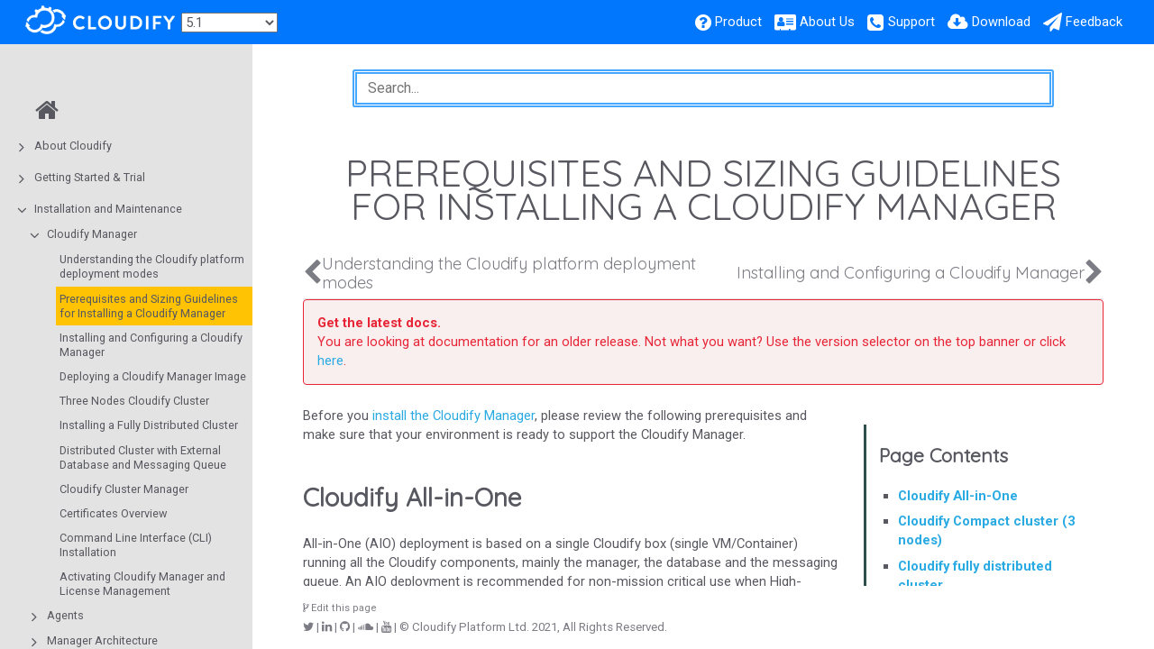

--- FILE ---
content_type: text/html
request_url: https://docs.cloudify.co/5.1/install_maintain/installation/prerequisites/
body_size: 115047
content:
<!DOCTYPE html>
<html>
  <head>
          <meta charset="utf-8">
      
      <link rel="canonical" href="//docs.cloudify.co/5.1/install_maintain/installation/prerequisites/">
      
      
      <meta name="description" content="Before you install Cloudify Manager, please review the following Cloudify manager prerequisites.">
      
      <meta name="viewport" content="width=device-width, initial-scale=1, maximum-scale=1, user-scalable=no">
      <meta name="generator" content="Hugo 0.72.0" />
      <title>Prerequisites and Sizing Guidelines for Installing a Cloudify Manager | Cloudify Documentation Center</title>
      <link rel="shortcut icon" href="../../../images/favicon.png" type="image/x-icon" />
      <link href="../../../css/font-awesome.min.css" rel="stylesheet">
      <link href="../../../css/nucleus.css" rel="stylesheet">
      <link href="../../../theme-flex/style.css" rel="stylesheet">
      <link href="../../../css/bootstrap.min.css" rel="stylesheet">
      <script src="../../../js/jquery-2.x.min.js"></script>
      <script type="text/javascript">
            var baseurl = "\/\/docs.cloudify.co\/5.1";
      </script>
      
    
    <!-- Google Tag Manager -->
    <script>
    (function(w,d,s,l,i){
        w[l]=w[l]||[];w[l].push({'gtm.start':new Date().getTime(),event:'gtm.js'});
        var f=d.getElementsByTagName(s)[0],j=d.createElement(s),dl=l!='dataLayer'?'&l='+l:'';
            j.async=true;j.src='https://www.googletagmanager.com/gtm.js?id='+i+dl;f.parentNode.insertBefore(j,f);
        })(window,document,'script','dataLayer','GTM-P8VJ87');
    </script>
    


  </head>
  <body data-url="/install_maintain/installation/prerequisites/">
    
    
    <!-- Google Tag Manager -->
    <noscript>
    <iframe src="https://www.googletagmanager.com/ns.html?id=GTM-P8VJ87" height="0" width="0" 
        style="display:none;visibility:hidden">
    </iframe>
    </noscript>
    

<header>
  <div class="logo">
    
	
  
    <p><a href="https://cloudify.co"><img src="../../../images/cloudify_logo-wh-trans.png" alt="Cloudify Platform" /></a></p>

  

  </div>
  <div class="menu">
    <p>
    <select onchange="
        var newVersion = this.options[this.selectedIndex].value;
        window.location = '/' + newVersion + '\/install_maintain\/installation\/prerequisites\/';
    ">
        <option  value="latest">6.3.0 (Latest)</option>
        <option value="6.2.0">6.2.0</option>
        <option value="6.1.0">6.1.0</option>
        <option value="6.0.0">6.0.0</option>
        <option value="5.2">5.2</option>
        <option selected value="5.1">5.1</option>
        <option value="5.0.5">5.0.5</option>
    </select>
</p>

  </div>
  <div class="burger"><a href="javascript:void(0);" style="font-size:15px;">&#9776;</a></div>
    <nav class="shortcuts">
            <li class="" role="">
                <a href="https://cloudify.co/product"  rel="noopener">
                  <i class='fa fa-question-circle'></i> <label>Product</label>
                </a>
            </li>
            <li class="" role="">
                <a href="https://cloudify.co/about"  rel="noopener">
                  <i class='fa fa-address-card'></i> <label>About Us</label>
                </a>
            </li>
            <li class="" role="">
                <a href="https://cloudify.co/support"  rel="noopener">
                  <i class='fa fa-phone-square'></i> <label>Support</label>
                </a>
            </li>
            <li class="" role="">
                <a href="https://cloudify.co/download"  rel="noopener">
                  <i class='fa fa-cloud-download'></i> <label>Download</label>
                </a>
            </li>
            <li class="" role="">
                <a href="mailto:docs@cloudify.co?subject=Cloudify%20Documentation%20Feedback"  rel="noopener">
                  <i class='fa fa-paper-plane'></i> <label>Feedback</label>
                </a>
            </li>
    </nav>
</header>
<article>
  <aside>
    <ul class="menu">
          <li data-nav-id="/" class="dd-item">
          <a href="../../../">
            <i class="fa fa-fw fa-home"></i>
          </a>
          </li>
    <li data-nav-id="/about/" class="dd-item haschildren
        ">
      <div>
      <a href="../../../about/">About Cloudify</a><i class="fa fa-angle-right fa-lg category-icon"></i><i class="fa fa-circle-thin read-icon"></i>
      </div>
        <ul>
      <li data-nav-id="/about/what-is-cloudify/" class="dd-item">
        <div>
          <a href="../../../about/what-is-cloudify/">
            What Is Cloudify?
          </a><i class="fa fa-circle-thin read-icon"></i>
        </div>
    </li>
      <li data-nav-id="/about/cloudify-manager/" class="dd-item">
        <div>
          <a href="../../../about/cloudify-manager/">
            Cloudify Manager
          </a><i class="fa fa-circle-thin read-icon"></i>
        </div>
    </li>
      <li data-nav-id="/about/doc-info/" class="dd-item">
        <div>
          <a href="../../../about/doc-info/">
            How this Document is Organized
          </a><i class="fa fa-circle-thin read-icon"></i>
        </div>
    </li>
        </ul>
    </li>
    <li data-nav-id="/trial_getting_started/" class="dd-item haschildren
        ">
      <div>
      <a href="../../../trial_getting_started/">Getting Started &amp; Trial</a><i class="fa fa-angle-right fa-lg category-icon"></i><i class="fa fa-circle-thin read-icon"></i>
      </div>
        <ul>
    <li data-nav-id="/trial_getting_started/set_trial_manager/" class="dd-item haschildren
        ">
      <div>
      <a href="../../../trial_getting_started/set_trial_manager/">Cloudify Manager Setup</a><i class="fa fa-angle-right fa-lg category-icon"></i><i class="fa fa-circle-thin read-icon"></i>
      </div>
        <ul>
      <li data-nav-id="/trial_getting_started/set_trial_manager/hosted_trial/" class="dd-item">
        <div>
          <a href="../../../trial_getting_started/set_trial_manager/hosted_trial/">
            Cloudify as a Service
          </a><i class="fa fa-circle-thin read-icon"></i>
        </div>
    </li>
      <li data-nav-id="/trial_getting_started/set_trial_manager/trial_install/" class="dd-item">
        <div>
          <a href="../../../trial_getting_started/set_trial_manager/trial_install/">
            Cloudify Premium Trial
          </a><i class="fa fa-circle-thin read-icon"></i>
        </div>
    </li>
      <li data-nav-id="/trial_getting_started/set_trial_manager/download_community/" class="dd-item">
        <div>
          <a href="../../../trial_getting_started/set_trial_manager/download_community/">
            Community version
          </a><i class="fa fa-circle-thin read-icon"></i>
        </div>
    </li>
      <li data-nav-id="/trial_getting_started/set_trial_manager/getting-started-with-cloudify-docker-and-cli/" class="dd-item">
        <div>
          <a href="../../../trial_getting_started/set_trial_manager/getting-started-with-cloudify-docker-and-cli/">
            Local Command Line Interface 
          </a><i class="fa fa-circle-thin read-icon"></i>
        </div>
    </li>
      <li data-nav-id="/trial_getting_started/set_trial_manager/other-deployments/" class="dd-item">
        <div>
          <a href="../../../trial_getting_started/set_trial_manager/other-deployments/">
            Downloads
          </a><i class="fa fa-circle-thin read-icon"></i>
        </div>
    </li>
        </ul>
    </li>
    <li data-nav-id="/trial_getting_started/examples/" class="dd-item haschildren
        ">
      <div>
      <a href="../../../trial_getting_started/examples/">Learn Through Examples</a><i class="fa fa-angle-right fa-lg category-icon"></i><i class="fa fa-circle-thin read-icon"></i>
      </div>
        <ul>
    <li data-nav-id="/trial_getting_started/examples/local/" class="dd-item haschildren
        ">
      <div>
      <a href="../../../trial_getting_started/examples/local/">Level 1: Local Hello-World</a><i class="fa fa-angle-right fa-lg category-icon"></i><i class="fa fa-circle-thin read-icon"></i>
      </div>
        <ul>
      <li data-nav-id="/trial_getting_started/examples/local/local_hello_world_example/" class="dd-item">
        <div>
          <a href="../../../trial_getting_started/examples/local/local_hello_world_example/">
            Level 1: Hello-World
          </a><i class="fa fa-circle-thin read-icon"></i>
        </div>
    </li>
        </ul>
    </li>
    <li data-nav-id="/trial_getting_started/examples/basic/" class="dd-item haschildren
        ">
      <div>
      <a href="../../../trial_getting_started/examples/basic/">Level 2: Infra Provisioning Basics</a><i class="fa fa-angle-right fa-lg category-icon"></i><i class="fa fa-circle-thin read-icon"></i>
      </div>
        <ul>
      <li data-nav-id="/trial_getting_started/examples/basic/aws_basics/" class="dd-item">
        <div>
          <a href="../../../trial_getting_started/examples/basic/aws_basics/">
            AWS - Infrastructure provisioning basics
          </a><i class="fa fa-circle-thin read-icon"></i>
        </div>
    </li>
      <li data-nav-id="/trial_getting_started/examples/basic/terraform/" class="dd-item">
        <div>
          <a href="../../../trial_getting_started/examples/basic/terraform/">
            Terraform AWS - Infrastructure provisioning basics
          </a><i class="fa fa-circle-thin read-icon"></i>
        </div>
    </li>
      <li data-nav-id="/trial_getting_started/examples/basic/azure_basics/" class="dd-item">
        <div>
          <a href="../../../trial_getting_started/examples/basic/azure_basics/">
            Azure - Infrastructure provisioning basics
          </a><i class="fa fa-circle-thin read-icon"></i>
        </div>
    </li>
      <li data-nav-id="/trial_getting_started/examples/basic/gcp_basics/" class="dd-item">
        <div>
          <a href="../../../trial_getting_started/examples/basic/gcp_basics/">
            GCP - Infrastructure provisioning basics
          </a><i class="fa fa-circle-thin read-icon"></i>
        </div>
    </li>
      <li data-nav-id="/trial_getting_started/examples/basic/openstack_basics/" class="dd-item">
        <div>
          <a href="../../../trial_getting_started/examples/basic/openstack_basics/">
            OpenStack - Infrastructure provisioning basics
          </a><i class="fa fa-circle-thin read-icon"></i>
        </div>
    </li>
        </ul>
    </li>
    <li data-nav-id="/trial_getting_started/examples/first_service/" class="dd-item haschildren
        ">
      <div>
      <a href="../../../trial_getting_started/examples/first_service/">Level 3: Setup Your First Service</a><i class="fa fa-angle-right fa-lg category-icon"></i><i class="fa fa-circle-thin read-icon"></i>
      </div>
        <ul>
      <li data-nav-id="/trial_getting_started/examples/first_service/aws_hello_world_example/" class="dd-item">
        <div>
          <a href="../../../trial_getting_started/examples/first_service/aws_hello_world_example/">
            AWS hello-world
          </a><i class="fa fa-circle-thin read-icon"></i>
        </div>
    </li>
      <li data-nav-id="/trial_getting_started/examples/first_service/azure_hello_world_example/" class="dd-item">
        <div>
          <a href="../../../trial_getting_started/examples/first_service/azure_hello_world_example/">
            Azure hello-world
          </a><i class="fa fa-circle-thin read-icon"></i>
        </div>
    </li>
      <li data-nav-id="/trial_getting_started/examples/first_service/gcp_hello_world_example/" class="dd-item">
        <div>
          <a href="../../../trial_getting_started/examples/first_service/gcp_hello_world_example/">
            GCP hello-world
          </a><i class="fa fa-circle-thin read-icon"></i>
        </div>
    </li>
      <li data-nav-id="/trial_getting_started/examples/first_service/openstack_hello_world_example/" class="dd-item">
        <div>
          <a href="../../../trial_getting_started/examples/first_service/openstack_hello_world_example/">
            OpenStack hello-world
          </a><i class="fa fa-circle-thin read-icon"></i>
        </div>
    </li>
      <li data-nav-id="/trial_getting_started/examples/first_service/terraform_hello_world_example/" class="dd-item">
        <div>
          <a href="../../../trial_getting_started/examples/first_service/terraform_hello_world_example/">
            Terraform hello-world
          </a><i class="fa fa-circle-thin read-icon"></i>
        </div>
    </li>
        </ul>
    </li>
    <li data-nav-id="/trial_getting_started/examples/automation_tools/" class="dd-item haschildren
        ">
      <div>
      <a href="../../../trial_getting_started/examples/automation_tools/">Level 4: Use Automation Tools</a><i class="fa fa-angle-right fa-lg category-icon"></i><i class="fa fa-circle-thin read-icon"></i>
      </div>
        <ul>
      <li data-nav-id="/trial_getting_started/examples/automation_tools/aws_cloudformation_basics/" class="dd-item">
        <div>
          <a href="../../../trial_getting_started/examples/automation_tools/aws_cloudformation_basics/">
            AWS (Cloudformation) - Infrastructure provisioning basics
          </a><i class="fa fa-circle-thin read-icon"></i>
        </div>
    </li>
      <li data-nav-id="/trial_getting_started/examples/automation_tools/aws_terraform_basics/" class="dd-item">
        <div>
          <a href="../../../trial_getting_started/examples/automation_tools/aws_terraform_basics/">
            AWS (Terraform) - Infrastructure provisioning basics
          </a><i class="fa fa-circle-thin read-icon"></i>
        </div>
    </li>
      <li data-nav-id="/trial_getting_started/examples/automation_tools/aws_ansible_basics/" class="dd-item">
        <div>
          <a href="../../../trial_getting_started/examples/automation_tools/aws_ansible_basics/">
            AWS (Ansible) - Infrastructure provisioning basics
          </a><i class="fa fa-circle-thin read-icon"></i>
        </div>
    </li>
      <li data-nav-id="/trial_getting_started/examples/automation_tools/azure_arm_basics/" class="dd-item">
        <div>
          <a href="../../../trial_getting_started/examples/automation_tools/azure_arm_basics/">
            Azure (ARM) - Infrastructure provisioning basics
          </a><i class="fa fa-circle-thin read-icon"></i>
        </div>
    </li>
        </ul>
    </li>
    <li data-nav-id="/trial_getting_started/examples/multi_cloud/" class="dd-item haschildren
        ">
      <div>
      <a href="../../../trial_getting_started/examples/multi_cloud/">Level 5: Multi-Cloud Orchestration</a><i class="fa fa-angle-right fa-lg category-icon"></i><i class="fa fa-circle-thin read-icon"></i>
      </div>
        <ul>
      <li data-nav-id="/trial_getting_started/examples/multi_cloud/multi-cloud_jboss_example/" class="dd-item">
        <div>
          <a href="../../../trial_getting_started/examples/multi_cloud/multi-cloud_jboss_example/">
            Multi-cloud JBoss Example
          </a><i class="fa fa-circle-thin read-icon"></i>
        </div>
    </li>
      <li data-nav-id="/trial_getting_started/examples/multi_cloud/multi-cloud_nodejs_example/" class="dd-item">
        <div>
          <a href="../../../trial_getting_started/examples/multi_cloud/multi-cloud_nodejs_example/">
            Multi-cloud Node.js Example
          </a><i class="fa fa-circle-thin read-icon"></i>
        </div>
    </li>
        </ul>
    </li>
    <li data-nav-id="/trial_getting_started/examples/eaas/" class="dd-item
        ">
      <div>
      <a href="../../../trial_getting_started/examples/eaas/">Level 6: Environment as a Service</a><i class="fa fa-circle-thin read-icon"></i>
      </div>
    </li>
        </ul>
    </li>
        </ul>
    </li>
    <li data-nav-id="/install_maintain/" class="dd-item parent haschildren
        ">
      <div>
      <a href="../../../install_maintain/">Installation and Maintenance</a>
            <i class="fa fa-angle-down fa-lg category-icon"></i><i class="fa fa-circle-thin read-icon"></i>
      </div>
        <ul>
    <li data-nav-id="/install_maintain/installation/" class="dd-item parent haschildren
        ">
      <div>
      <a href="../../../install_maintain/installation/">Cloudify Manager</a>
            <i class="fa fa-angle-down fa-lg category-icon"></i><i class="fa fa-circle-thin read-icon"></i>
      </div>
        <ul>
      <li data-nav-id="/install_maintain/installation/installation-modes/" class="dd-item">
        <div>
          <a href="../../../install_maintain/installation/installation-modes/">
            Understanding the Cloudify platform deployment modes
          </a><i class="fa fa-circle-thin read-icon"></i>
        </div>
    </li>
      <li data-nav-id="/install_maintain/installation/prerequisites/" class="dd-item active">
        <div>
          <a href="../../../install_maintain/installation/prerequisites/">
            Prerequisites and Sizing Guidelines for Installing a Cloudify Manager
          </a><i class="fa fa-circle-thin read-icon"></i>
        </div>
    </li>
      <li data-nav-id="/install_maintain/installation/installing-manager/" class="dd-item">
        <div>
          <a href="../../../install_maintain/installation/installing-manager/">
            Installing and Configuring a Cloudify Manager
          </a><i class="fa fa-circle-thin read-icon"></i>
        </div>
    </li>
      <li data-nav-id="/install_maintain/installation/manager-image/" class="dd-item">
        <div>
          <a href="../../../install_maintain/installation/manager-image/">
            Deploying a Cloudify Manager Image
          </a><i class="fa fa-circle-thin read-icon"></i>
        </div>
    </li>
      <li data-nav-id="/install_maintain/installation/three-nodes-cluster/" class="dd-item">
        <div>
          <a href="../../../install_maintain/installation/three-nodes-cluster/">
            Three Nodes Cloudify Cluster
          </a><i class="fa fa-circle-thin read-icon"></i>
        </div>
    </li>
      <li data-nav-id="/install_maintain/installation/installing-cluster/" class="dd-item">
        <div>
          <a href="../../../install_maintain/installation/installing-cluster/">
            Installing a Fully Distributed Cluster
          </a><i class="fa fa-circle-thin read-icon"></i>
        </div>
    </li>
      <li data-nav-id="/install_maintain/installation/installing-external-db-and-queue-cluster/" class="dd-item">
        <div>
          <a href="../../../install_maintain/installation/installing-external-db-and-queue-cluster/">
            Distributed Cluster with External Database and Messaging Queue
          </a><i class="fa fa-circle-thin read-icon"></i>
        </div>
    </li>
      <li data-nav-id="/install_maintain/installation/cfy-cluster-manager/" class="dd-item">
        <div>
          <a href="../../../install_maintain/installation/cfy-cluster-manager/">
            Cloudify Cluster Manager
          </a><i class="fa fa-circle-thin read-icon"></i>
        </div>
    </li>
      <li data-nav-id="/install_maintain/installation/certificates/" class="dd-item">
        <div>
          <a href="../../../install_maintain/installation/certificates/">
            Certificates Overview
          </a><i class="fa fa-circle-thin read-icon"></i>
        </div>
    </li>
      <li data-nav-id="/install_maintain/installation/installing-cli/" class="dd-item">
        <div>
          <a href="../../../install_maintain/installation/installing-cli/">
            Command Line Interface (CLI) Installation
          </a><i class="fa fa-circle-thin read-icon"></i>
        </div>
    </li>
      <li data-nav-id="/install_maintain/installation/manager-license/" class="dd-item">
        <div>
          <a href="../../../install_maintain/installation/manager-license/">
            Activating Cloudify Manager and License Management
          </a><i class="fa fa-circle-thin read-icon"></i>
        </div>
    </li>
        </ul>
    </li>
    <li data-nav-id="/install_maintain/agents/" class="dd-item haschildren
        ">
      <div>
      <a href="../../../install_maintain/agents/">Agents</a><i class="fa fa-angle-right fa-lg category-icon"></i><i class="fa fa-circle-thin read-icon"></i>
      </div>
        <ul>
      <li data-nav-id="/install_maintain/agents/installation/" class="dd-item">
        <div>
          <a href="../../../install_maintain/agents/installation/">
            Installation
          </a><i class="fa fa-circle-thin read-icon"></i>
        </div>
    </li>
      <li data-nav-id="/install_maintain/agents/configuration/" class="dd-item">
        <div>
          <a href="../../../install_maintain/agents/configuration/">
            Configuration
          </a><i class="fa fa-circle-thin read-icon"></i>
        </div>
    </li>
      <li data-nav-id="/install_maintain/agents/packager/" class="dd-item">
        <div>
          <a href="../../../install_maintain/agents/packager/">
            Agent Packager
          </a><i class="fa fa-circle-thin read-icon"></i>
        </div>
    </li>
        </ul>
    </li>
    <li data-nav-id="/install_maintain/manager_architecture/" class="dd-item haschildren
        ">
      <div>
      <a href="../../../install_maintain/manager_architecture/">Manager Architecture</a><i class="fa fa-angle-right fa-lg category-icon"></i><i class="fa fa-circle-thin read-icon"></i>
      </div>
        <ul>
      <li data-nav-id="/install_maintain/manager_architecture/components/" class="dd-item">
        <div>
          <a href="../../../install_maintain/manager_architecture/components/">
            Overview of the Open Source Components in Cloudify
          </a><i class="fa fa-circle-thin read-icon"></i>
        </div>
    </li>
      <li data-nav-id="/install_maintain/manager_architecture/security/" class="dd-item">
        <div>
          <a href="../../../install_maintain/manager_architecture/security/">
            Security
          </a><i class="fa fa-circle-thin read-icon"></i>
        </div>
    </li>
        </ul>
    </li>
        </ul>
    </li>
    <li data-nav-id="/working_with/" class="dd-item haschildren
        ">
      <div>
      <a href="../../../working_with/">Working with Cloudify</a><i class="fa fa-angle-right fa-lg category-icon"></i><i class="fa fa-circle-thin read-icon"></i>
      </div>
        <ul>
    <li data-nav-id="/working_with/manager/" class="dd-item haschildren
        ">
      <div>
      <a href="../../../working_with/manager/">Using the Cloudify Manager</a><i class="fa fa-angle-right fa-lg category-icon"></i><i class="fa fa-circle-thin read-icon"></i>
      </div>
        <ul>
      <li data-nav-id="/working_with/manager/packaging-blueprints/" class="dd-item">
        <div>
          <a href="../../../working_with/manager/packaging-blueprints/">
            Packaging a Blueprint
          </a><i class="fa fa-circle-thin read-icon"></i>
        </div>
    </li>
      <li data-nav-id="/working_with/manager/upload-blueprint/" class="dd-item">
        <div>
          <a href="../../../working_with/manager/upload-blueprint/">
            Uploading a Blueprint
          </a><i class="fa fa-circle-thin read-icon"></i>
        </div>
    </li>
      <li data-nav-id="/working_with/manager/create-deployment/" class="dd-item">
        <div>
          <a href="../../../working_with/manager/create-deployment/">
            Creating a Deployment
          </a><i class="fa fa-circle-thin read-icon"></i>
        </div>
    </li>
      <li data-nav-id="/working_with/manager/actionable-events/" class="dd-item">
        <div>
          <a href="../../../working_with/manager/actionable-events/">
            Actionable Events (Hooks)
          </a><i class="fa fa-circle-thin read-icon"></i>
        </div>
    </li>
      <li data-nav-id="/working_with/manager/implement-multi-tenancy/" class="dd-item">
        <div>
          <a href="../../../working_with/manager/implement-multi-tenancy/">
            Configuring Multi-Tenancy
          </a><i class="fa fa-circle-thin read-icon"></i>
        </div>
    </li>
      <li data-nav-id="/working_with/manager/execute-workflow/" class="dd-item">
        <div>
          <a href="../../../working_with/manager/execute-workflow/">
            Executing Workflows
          </a><i class="fa fa-circle-thin read-icon"></i>
        </div>
    </li>
      <li data-nav-id="/working_with/manager/resource-visibility/" class="dd-item">
        <div>
          <a href="../../../working_with/manager/resource-visibility/">
            Resource Visibility
          </a><i class="fa fa-circle-thin read-icon"></i>
        </div>
    </li>
      <li data-nav-id="/working_with/manager/update-deployment/" class="dd-item">
        <div>
          <a href="../../../working_with/manager/update-deployment/">
            Updating a Deployment
          </a><i class="fa fa-circle-thin read-icon"></i>
        </div>
    </li>
      <li data-nav-id="/working_with/manager/delete-deployment/" class="dd-item">
        <div>
          <a href="../../../working_with/manager/delete-deployment/">
            Deleting a Deployment
          </a><i class="fa fa-circle-thin read-icon"></i>
        </div>
    </li>
      <li data-nav-id="/working_with/manager/delete-blueprint/" class="dd-item">
        <div>
          <a href="../../../working_with/manager/delete-blueprint/">
            Deleting a Blueprint
          </a><i class="fa fa-circle-thin read-icon"></i>
        </div>
    </li>
      <li data-nav-id="/working_with/manager/share-blueprint/" class="dd-item">
        <div>
          <a href="../../../working_with/manager/share-blueprint/">
            Sharing a Blueprint
          </a><i class="fa fa-circle-thin read-icon"></i>
        </div>
    </li>
      <li data-nav-id="/working_with/manager/high-availability-clusters/" class="dd-item">
        <div>
          <a href="../../../working_with/manager/high-availability-clusters/">
            Using Clusters to Provide High Availability
          </a><i class="fa fa-circle-thin read-icon"></i>
        </div>
    </li>
      <li data-nav-id="/working_with/manager/using-secrets/" class="dd-item">
        <div>
          <a href="../../../working_with/manager/using-secrets/">
            Using the Secrets Store
          </a><i class="fa fa-circle-thin read-icon"></i>
        </div>
    </li>
      <li data-nav-id="/working_with/manager/maintenance-mode/" class="dd-item">
        <div>
          <a href="../../../working_with/manager/maintenance-mode/">
            Maintenance Mode
          </a><i class="fa fa-circle-thin read-icon"></i>
        </div>
    </li>
      <li data-nav-id="/working_with/manager/broker-security/" class="dd-item">
        <div>
          <a href="../../../working_with/manager/broker-security/">
            Broker Security (RabbitMQ)
          </a><i class="fa fa-circle-thin read-icon"></i>
        </div>
    </li>
      <li data-nav-id="/working_with/manager/service-logs/" class="dd-item">
        <div>
          <a href="../../../working_with/manager/service-logs/">
            Service Logs
          </a><i class="fa fa-circle-thin read-icon"></i>
        </div>
    </li>
      <li data-nav-id="/working_with/manager/snapshots/" class="dd-item">
        <div>
          <a href="../../../working_with/manager/snapshots/">
            Snapshots
          </a><i class="fa fa-circle-thin read-icon"></i>
        </div>
    </li>
      <li data-nav-id="/working_with/manager/roles-management/" class="dd-item">
        <div>
          <a href="../../../working_with/manager/roles-management/">
            Managing Roles
          </a><i class="fa fa-circle-thin read-icon"></i>
        </div>
    </li>
      <li data-nav-id="/working_with/manager/user-management/" class="dd-item">
        <div>
          <a href="../../../working_with/manager/user-management/">
            Managing Users
          </a><i class="fa fa-circle-thin read-icon"></i>
        </div>
    </li>
      <li data-nav-id="/working_with/manager/ldap-integration/" class="dd-item">
        <div>
          <a href="../../../working_with/manager/ldap-integration/">
            Integrating with LDAP
          </a><i class="fa fa-circle-thin read-icon"></i>
        </div>
    </li>
      <li data-nav-id="/working_with/manager/okta_authentication/" class="dd-item">
        <div>
          <a href="../../../working_with/manager/okta_authentication/">
            Okta Authentication
          </a><i class="fa fa-circle-thin read-icon"></i>
        </div>
    </li>
      <li data-nav-id="/working_with/manager/external-authentication/" class="dd-item">
        <div>
          <a href="../../../working_with/manager/external-authentication/">
            External Authentication
          </a><i class="fa fa-circle-thin read-icon"></i>
        </div>
    </li>
        </ul>
    </li>
    <li data-nav-id="/working_with/official_plugins/" class="dd-item haschildren
        ">
      <div>
      <a href="../../../working_with/official_plugins/">Official Plugins</a><i class="fa fa-angle-right fa-lg category-icon"></i><i class="fa fa-circle-thin read-icon"></i>
      </div>
        <ul>
    <li data-nav-id="/working_with/official_plugins/configuration/" class="dd-item haschildren
        ">
      <div>
      <a href="../../../working_with/official_plugins/configuration/">Configuration Plugins</a><i class="fa fa-angle-right fa-lg category-icon"></i><i class="fa fa-circle-thin read-icon"></i>
      </div>
        <ul>
      <li data-nav-id="/working_with/official_plugins/configuration/fabric/" class="dd-item">
        <div>
          <a href="../../../working_with/official_plugins/configuration/fabric/">
            Fabric (SSH) Plugin
          </a><i class="fa fa-circle-thin read-icon"></i>
        </div>
    </li>
      <li data-nav-id="/working_with/official_plugins/configuration/script/" class="dd-item">
        <div>
          <a href="../../../working_with/official_plugins/configuration/script/">
            Script Plugin
          </a><i class="fa fa-circle-thin read-icon"></i>
        </div>
    </li>
      <li data-nav-id="/working_with/official_plugins/configuration/netconf/" class="dd-item">
        <div>
          <a href="../../../working_with/official_plugins/configuration/netconf/">
            Netconf Plugin
          </a><i class="fa fa-circle-thin read-icon"></i>
        </div>
    </li>
      <li data-nav-id="/working_with/official_plugins/configuration/diamond/" class="dd-item">
        <div>
          <a href="../../../working_with/official_plugins/configuration/diamond/">
            Diamond Plugin
          </a><i class="fa fa-circle-thin read-icon"></i>
        </div>
    </li>
        </ul>
    </li>
    <li data-nav-id="/working_with/official_plugins/infrastructure/" class="dd-item haschildren
        ">
      <div>
      <a href="../../../working_with/official_plugins/infrastructure/">Infrastructure Plugins</a><i class="fa fa-angle-right fa-lg category-icon"></i><i class="fa fa-circle-thin read-icon"></i>
      </div>
        <ul>
      <li data-nav-id="/working_with/official_plugins/infrastructure/aws/" class="dd-item">
        <div>
          <a href="../../../working_with/official_plugins/infrastructure/aws/">
            AWS Plugin
          </a><i class="fa fa-circle-thin read-icon"></i>
        </div>
    </li>
      <li data-nav-id="/working_with/official_plugins/infrastructure/azure/" class="dd-item">
        <div>
          <a href="../../../working_with/official_plugins/infrastructure/azure/">
            Azure Plugin
          </a><i class="fa fa-circle-thin read-icon"></i>
        </div>
    </li>
      <li data-nav-id="/working_with/official_plugins/infrastructure/gcp/" class="dd-item">
        <div>
          <a href="../../../working_with/official_plugins/infrastructure/gcp/">
            Google Cloud Plugin
          </a><i class="fa fa-circle-thin read-icon"></i>
        </div>
    </li>
      <li data-nav-id="/working_with/official_plugins/infrastructure/vsphere/" class="dd-item">
        <div>
          <a href="../../../working_with/official_plugins/infrastructure/vsphere/">
            vSphere Plugin
          </a><i class="fa fa-circle-thin read-icon"></i>
        </div>
    </li>
      <li data-nav-id="/working_with/official_plugins/infrastructure/vcloud/" class="dd-item">
        <div>
          <a href="../../../working_with/official_plugins/infrastructure/vcloud/">
            vCloud Plugin
          </a><i class="fa fa-circle-thin read-icon"></i>
        </div>
    </li>
      <li data-nav-id="/working_with/official_plugins/infrastructure/nsx-t/" class="dd-item">
        <div>
          <a href="../../../working_with/official_plugins/infrastructure/nsx-t/">
            NSX-T Plugin
          </a><i class="fa fa-circle-thin read-icon"></i>
        </div>
    </li>
      <li data-nav-id="/working_with/official_plugins/infrastructure/openstackv3/" class="dd-item">
        <div>
          <a href="../../../working_with/official_plugins/infrastructure/openstackv3/">
            Openstack Plugin v3
          </a><i class="fa fa-circle-thin read-icon"></i>
        </div>
    </li>
      <li data-nav-id="/working_with/official_plugins/infrastructure/openstack/" class="dd-item">
        <div>
          <a href="../../../working_with/official_plugins/infrastructure/openstack/">
            OpenStack Plugin
          </a><i class="fa fa-circle-thin read-icon"></i>
        </div>
    </li>
      <li data-nav-id="/working_with/official_plugins/infrastructure/host-pool/" class="dd-item">
        <div>
          <a href="../../../working_with/official_plugins/infrastructure/host-pool/">
            Host-Pool Plugin
          </a><i class="fa fa-circle-thin read-icon"></i>
        </div>
    </li>
        </ul>
    </li>
    <li data-nav-id="/working_with/official_plugins/orchestration/" class="dd-item haschildren
        ">
      <div>
      <a href="../../../working_with/official_plugins/orchestration/">Orchestration Plugins</a><i class="fa fa-angle-right fa-lg category-icon"></i><i class="fa fa-circle-thin read-icon"></i>
      </div>
        <ul>
      <li data-nav-id="/working_with/official_plugins/orchestration/ansible/" class="dd-item">
        <div>
          <a href="../../../working_with/official_plugins/orchestration/ansible/">
            Ansible Plugin
          </a><i class="fa fa-circle-thin read-icon"></i>
        </div>
    </li>
      <li data-nav-id="/working_with/official_plugins/orchestration/docker/" class="dd-item">
        <div>
          <a href="../../../working_with/official_plugins/orchestration/docker/">
            Docker Plugin
          </a><i class="fa fa-circle-thin read-icon"></i>
        </div>
    </li>
      <li data-nav-id="/working_with/official_plugins/orchestration/helm/" class="dd-item">
        <div>
          <a href="../../../working_with/official_plugins/orchestration/helm/">
            Helm 3 Plugin
          </a><i class="fa fa-circle-thin read-icon"></i>
        </div>
    </li>
      <li data-nav-id="/working_with/official_plugins/orchestration/kubernetes/" class="dd-item">
        <div>
          <a href="../../../working_with/official_plugins/orchestration/kubernetes/">
            Kubernetes Plugin
          </a><i class="fa fa-circle-thin read-icon"></i>
        </div>
    </li>
      <li data-nav-id="/working_with/official_plugins/orchestration/terraform/" class="dd-item">
        <div>
          <a href="../../../working_with/official_plugins/orchestration/terraform/">
            Terraform Plugin
          </a><i class="fa fa-circle-thin read-icon"></i>
        </div>
    </li>
        </ul>
    </li>
    <li data-nav-id="/working_with/official_plugins/utilities/" class="dd-item haschildren
        ">
      <div>
      <a href="../../../working_with/official_plugins/utilities/">Utilities Plugin</a><i class="fa fa-angle-right fa-lg category-icon"></i><i class="fa fa-circle-thin read-icon"></i>
      </div>
        <ul>
      <li data-nav-id="/working_with/official_plugins/utilities/cloudinit/" class="dd-item">
        <div>
          <a href="../../../working_with/official_plugins/utilities/cloudinit/">
            Cloud Init Plugin
          </a><i class="fa fa-circle-thin read-icon"></i>
        </div>
    </li>
      <li data-nav-id="/working_with/official_plugins/utilities/configuration/" class="dd-item">
        <div>
          <a href="../../../working_with/official_plugins/utilities/configuration/">
            Configuration Plugin
          </a><i class="fa fa-circle-thin read-icon"></i>
        </div>
    </li>
      <li data-nav-id="/working_with/official_plugins/utilities/custom-workflow/" class="dd-item">
        <div>
          <a href="../../../working_with/official_plugins/utilities/custom-workflow/">
            Custom workflow Plugin
          </a><i class="fa fa-circle-thin read-icon"></i>
        </div>
    </li>
      <li data-nav-id="/working_with/official_plugins/utilities/deploymentproxy/" class="dd-item">
        <div>
          <a href="../../../working_with/official_plugins/utilities/deploymentproxy/">
            Deployment Proxy
          </a><i class="fa fa-circle-thin read-icon"></i>
        </div>
    </li>
      <li data-nav-id="/working_with/official_plugins/utilities/files/" class="dd-item">
        <div>
          <a href="../../../working_with/official_plugins/utilities/files/">
            File Plugin
          </a><i class="fa fa-circle-thin read-icon"></i>
        </div>
    </li>
      <li data-nav-id="/working_with/official_plugins/utilities/ftp/" class="dd-item">
        <div>
          <a href="../../../working_with/official_plugins/utilities/ftp/">
            FTP Plugin
          </a><i class="fa fa-circle-thin read-icon"></i>
        </div>
    </li>
      <li data-nav-id="/working_with/official_plugins/utilities/hooks-workflow/" class="dd-item">
        <div>
          <a href="../../../working_with/official_plugins/utilities/hooks-workflow/">
            Hooks Workflow Plugin
          </a><i class="fa fa-circle-thin read-icon"></i>
        </div>
    </li>
      <li data-nav-id="/working_with/official_plugins/utilities/rest/" class="dd-item">
        <div>
          <a href="../../../working_with/official_plugins/utilities/rest/">
            REST Plugin
          </a><i class="fa fa-circle-thin read-icon"></i>
        </div>
    </li>
      <li data-nav-id="/working_with/official_plugins/utilities/rollback/" class="dd-item">
        <div>
          <a href="../../../working_with/official_plugins/utilities/rollback/">
            Rollback Plugin
          </a><i class="fa fa-circle-thin read-icon"></i>
        </div>
    </li>
      <li data-nav-id="/working_with/official_plugins/utilities/scalelist/" class="dd-item">
        <div>
          <a href="../../../working_with/official_plugins/utilities/scalelist/">
            Scalelist Plugin
          </a><i class="fa fa-circle-thin read-icon"></i>
        </div>
    </li>
      <li data-nav-id="/working_with/official_plugins/utilities/secrets/" class="dd-item">
        <div>
          <a href="../../../working_with/official_plugins/utilities/secrets/">
            Secrets Plugin
          </a><i class="fa fa-circle-thin read-icon"></i>
        </div>
    </li>
      <li data-nav-id="/working_with/official_plugins/utilities/key/" class="dd-item">
        <div>
          <a href="../../../working_with/official_plugins/utilities/key/">
            SSH Key Plugin
          </a><i class="fa fa-circle-thin read-icon"></i>
        </div>
    </li>
      <li data-nav-id="/working_with/official_plugins/utilities/suspend/" class="dd-item">
        <div>
          <a href="../../../working_with/official_plugins/utilities/suspend/">
            Suspend Plugin
          </a><i class="fa fa-circle-thin read-icon"></i>
        </div>
    </li>
      <li data-nav-id="/working_with/official_plugins/utilities/terminal/" class="dd-item">
        <div>
          <a href="../../../working_with/official_plugins/utilities/terminal/">
            Terminal Plugin
          </a><i class="fa fa-circle-thin read-icon"></i>
        </div>
    </li>
        </ul>
    </li>
        </ul>
    </li>
    <li data-nav-id="/working_with/console/" class="dd-item haschildren
        ">
      <div>
      <a href="../../../working_with/console/">Using the Cloudify Console</a><i class="fa fa-angle-right fa-lg category-icon"></i><i class="fa fa-circle-thin read-icon"></i>
      </div>
        <ul>
    <li data-nav-id="/working_with/console/getting-started/" class="dd-item haschildren
        ">
      <div>
      <a href="../../../working_with/console/getting-started/">Getting Started</a><i class="fa fa-angle-right fa-lg category-icon"></i><i class="fa fa-circle-thin read-icon"></i>
      </div>
        <ul>
      <li data-nav-id="/working_with/console/getting-started/starting/" class="dd-item">
        <div>
          <a href="../../../working_with/console/getting-started/starting/">
            Starting
          </a><i class="fa fa-circle-thin read-icon"></i>
        </div>
    </li>
      <li data-nav-id="/working_with/console/getting-started/navigation/" class="dd-item">
        <div>
          <a href="../../../working_with/console/getting-started/navigation/">
            Navigation
          </a><i class="fa fa-circle-thin read-icon"></i>
        </div>
    </li>
      <li data-nav-id="/working_with/console/getting-started/help/" class="dd-item">
        <div>
          <a href="../../../working_with/console/getting-started/help/">
            Help
          </a><i class="fa fa-circle-thin read-icon"></i>
        </div>
    </li>
        </ul>
    </li>
    <li data-nav-id="/working_with/console/pages/" class="dd-item haschildren
        ">
      <div>
      <a href="../../../working_with/console/pages/">Pages</a><i class="fa fa-angle-right fa-lg category-icon"></i><i class="fa fa-circle-thin read-icon"></i>
      </div>
        <ul>
      <li data-nav-id="/working_with/console/pages/dashboard-page/" class="dd-item">
        <div>
          <a href="../../../working_with/console/pages/dashboard-page/">
            Dashboard Page
          </a><i class="fa fa-circle-thin read-icon"></i>
        </div>
    </li>
      <li data-nav-id="/working_with/console/pages/cloudify-catalog-page/" class="dd-item">
        <div>
          <a href="../../../working_with/console/pages/cloudify-catalog-page/">
            Cloudify Catalog Page
          </a><i class="fa fa-circle-thin read-icon"></i>
        </div>
    </li>
      <li data-nav-id="/working_with/console/pages/local-blueprints-page/" class="dd-item">
        <div>
          <a href="../../../working_with/console/pages/local-blueprints-page/">
            Local Blueprints Page
          </a><i class="fa fa-circle-thin read-icon"></i>
        </div>
    </li>
      <li data-nav-id="/working_with/console/pages/deployments-page/" class="dd-item">
        <div>
          <a href="../../../working_with/console/pages/deployments-page/">
            Deployments Page
          </a><i class="fa fa-circle-thin read-icon"></i>
        </div>
    </li>
      <li data-nav-id="/working_with/console/pages/site-management-page/" class="dd-item">
        <div>
          <a href="../../../working_with/console/pages/site-management-page/">
            Site Management Page
          </a><i class="fa fa-circle-thin read-icon"></i>
        </div>
    </li>
      <li data-nav-id="/working_with/console/pages/tenant-management-page/" class="dd-item">
        <div>
          <a href="../../../working_with/console/pages/tenant-management-page/">
            Tenant Management Page
          </a><i class="fa fa-circle-thin read-icon"></i>
        </div>
    </li>
      <li data-nav-id="/working_with/console/pages/admin-operations-page/" class="dd-item">
        <div>
          <a href="../../../working_with/console/pages/admin-operations-page/">
            Admin Operations Page
          </a><i class="fa fa-circle-thin read-icon"></i>
        </div>
    </li>
      <li data-nav-id="/working_with/console/pages/system-resources-page/" class="dd-item">
        <div>
          <a href="../../../working_with/console/pages/system-resources-page/">
            System Resources Page
          </a><i class="fa fa-circle-thin read-icon"></i>
        </div>
    </li>
      <li data-nav-id="/working_with/console/pages/logs-page/" class="dd-item">
        <div>
          <a href="../../../working_with/console/pages/logs-page/">
            Logs Page
          </a><i class="fa fa-circle-thin read-icon"></i>
        </div>
    </li>
        </ul>
    </li>
    <li data-nav-id="/working_with/console/widgets/" class="dd-item haschildren
        ">
      <div>
      <a href="../../../working_with/console/widgets/">Widgets</a><i class="fa fa-angle-right fa-lg category-icon"></i><i class="fa fa-circle-thin read-icon"></i>
      </div>
        <ul>
      <li data-nav-id="/working_with/console/widgets/agents/" class="dd-item">
        <div>
          <a href="../../../working_with/console/widgets/agents/">
            Agents Management
          </a><i class="fa fa-circle-thin read-icon"></i>
        </div>
    </li>
      <li data-nav-id="/working_with/console/widgets/blueprintactionbuttons/" class="dd-item">
        <div>
          <a href="../../../working_with/console/widgets/blueprintactionbuttons/">
            Blueprint Action Buttons
          </a><i class="fa fa-circle-thin read-icon"></i>
        </div>
    </li>
      <li data-nav-id="/working_with/console/widgets/deployments/" class="dd-item">
        <div>
          <a href="../../../working_with/console/widgets/deployments/">
            Blueprint deployments
          </a><i class="fa fa-circle-thin read-icon"></i>
        </div>
    </li>
      <li data-nav-id="/working_with/console/widgets/blueprintinfo/" class="dd-item">
        <div>
          <a href="../../../working_with/console/widgets/blueprintinfo/">
            Blueprint Info
          </a><i class="fa fa-circle-thin read-icon"></i>
        </div>
    </li>
      <li data-nav-id="/working_with/console/widgets/blueprintsources/" class="dd-item">
        <div>
          <a href="../../../working_with/console/widgets/blueprintsources/">
            Blueprint Sources
          </a><i class="fa fa-circle-thin read-icon"></i>
        </div>
    </li>
      <li data-nav-id="/working_with/console/widgets/blueprintuploadbutton/" class="dd-item">
        <div>
          <a href="../../../working_with/console/widgets/blueprintuploadbutton/">
            Blueprint upload button
          </a><i class="fa fa-circle-thin read-icon"></i>
        </div>
    </li>
      <li data-nav-id="/working_with/console/widgets/blueprints/" class="dd-item">
        <div>
          <a href="../../../working_with/console/widgets/blueprints/">
            Blueprints
          </a><i class="fa fa-circle-thin read-icon"></i>
        </div>
    </li>
      <li data-nav-id="/working_with/console/widgets/blueprintcatalog/" class="dd-item">
        <div>
          <a href="../../../working_with/console/widgets/blueprintcatalog/">
            Blueprints Catalog
          </a><i class="fa fa-circle-thin read-icon"></i>
        </div>
    </li>
      <li data-nav-id="/working_with/console/widgets/buttonlink/" class="dd-item">
        <div>
          <a href="../../../working_with/console/widgets/buttonlink/">
            Button link
          </a><i class="fa fa-circle-thin read-icon"></i>
        </div>
    </li>
      <li data-nav-id="/working_with/console/widgets/highavailability/" class="dd-item">
        <div>
          <a href="../../../working_with/console/widgets/highavailability/">
            Cluster Status
          </a><i class="fa fa-circle-thin read-icon"></i>
        </div>
    </li>
      <li data-nav-id="/working_with/console/widgets/composerlink/" class="dd-item">
        <div>
          <a href="../../../working_with/console/widgets/composerlink/">
            Composer link
          </a><i class="fa fa-circle-thin read-icon"></i>
        </div>
    </li>
      <li data-nav-id="/working_with/console/widgets/deploymentbutton/" class="dd-item">
        <div>
          <a href="../../../working_with/console/widgets/deploymentbutton/">
            Create deployment button
          </a><i class="fa fa-circle-thin read-icon"></i>
        </div>
    </li>
      <li data-nav-id="/working_with/console/widgets/deploymentactionbuttons/" class="dd-item">
        <div>
          <a href="../../../working_with/console/widgets/deploymentactionbuttons/">
            Deployment action buttons
          </a><i class="fa fa-circle-thin read-icon"></i>
        </div>
    </li>
      <li data-nav-id="/working_with/console/widgets/deploymentinfo/" class="dd-item">
        <div>
          <a href="../../../working_with/console/widgets/deploymentinfo/">
            Deployment Info
          </a><i class="fa fa-circle-thin read-icon"></i>
        </div>
    </li>
      <li data-nav-id="/working_with/console/widgets/inputs/" class="dd-item">
        <div>
          <a href="../../../working_with/console/widgets/inputs/">
            Deployment Inputs
          </a><i class="fa fa-circle-thin read-icon"></i>
        </div>
    </li>
      <li data-nav-id="/working_with/console/widgets/outputs/" class="dd-item">
        <div>
          <a href="../../../working_with/console/widgets/outputs/">
            Deployment Outputs/Capabilities
          </a><i class="fa fa-circle-thin read-icon"></i>
        </div>
    </li>
      <li data-nav-id="/working_with/console/widgets/deploymentwizardbuttons/" class="dd-item">
        <div>
          <a href="../../../working_with/console/widgets/deploymentwizardbuttons/">
            Deployment wizard buttons
          </a><i class="fa fa-circle-thin read-icon"></i>
        </div>
    </li>
      <li data-nav-id="/working_with/console/widgets/events/" class="dd-item">
        <div>
          <a href="../../../working_with/console/widgets/events/">
            Events and Logs
          </a><i class="fa fa-circle-thin read-icon"></i>
        </div>
    </li>
      <li data-nav-id="/working_with/console/widgets/eventsfilter/" class="dd-item">
        <div>
          <a href="../../../working_with/console/widgets/eventsfilter/">
            Events and Logs Filter
          </a><i class="fa fa-circle-thin read-icon"></i>
        </div>
    </li>
      <li data-nav-id="/working_with/console/widgets/executions/" class="dd-item">
        <div>
          <a href="../../../working_with/console/widgets/executions/">
            Executions
          </a><i class="fa fa-circle-thin read-icon"></i>
        </div>
    </li>
      <li data-nav-id="/working_with/console/widgets/executionsstatus/" class="dd-item">
        <div>
          <a href="../../../working_with/console/widgets/executionsstatus/">
            Executions Statuses Graph
          </a><i class="fa fa-circle-thin read-icon"></i>
        </div>
    </li>
      <li data-nav-id="/working_with/console/widgets/maintenancemodebutton/" class="dd-item">
        <div>
          <a href="../../../working_with/console/widgets/maintenancemodebutton/">
            Maintenance Mode button
          </a><i class="fa fa-circle-thin read-icon"></i>
        </div>
    </li>
      <li data-nav-id="/working_with/console/widgets/nodes/" class="dd-item">
        <div>
          <a href="../../../working_with/console/widgets/nodes/">
            Nodes List
          </a><i class="fa fa-circle-thin read-icon"></i>
        </div>
    </li>
      <li data-nav-id="/working_with/console/widgets/nodesstats/" class="dd-item">
        <div>
          <a href="../../../working_with/console/widgets/nodesstats/">
            Nodes Statistics
          </a><i class="fa fa-circle-thin read-icon"></i>
        </div>
    </li>
      <li data-nav-id="/working_with/console/widgets/blueprintnum/" class="dd-item">
        <div>
          <a href="../../../working_with/console/widgets/blueprintnum/">
            Number of blueprints
          </a><i class="fa fa-circle-thin read-icon"></i>
        </div>
    </li>
      <li data-nav-id="/working_with/console/widgets/nodescomputenum/" class="dd-item">
        <div>
          <a href="../../../working_with/console/widgets/nodescomputenum/">
            Number of compute nodes
          </a><i class="fa fa-circle-thin read-icon"></i>
        </div>
    </li>
      <li data-nav-id="/working_with/console/widgets/deploymentnum/" class="dd-item">
        <div>
          <a href="../../../working_with/console/widgets/deploymentnum/">
            Number of deployments
          </a><i class="fa fa-circle-thin read-icon"></i>
        </div>
    </li>
      <li data-nav-id="/working_with/console/widgets/serversnum/" class="dd-item">
        <div>
          <a href="../../../working_with/console/widgets/serversnum/">
            Number of nodes
          </a><i class="fa fa-circle-thin read-icon"></i>
        </div>
    </li>
      <li data-nav-id="/working_with/console/widgets/pluginsnum/" class="dd-item">
        <div>
          <a href="../../../working_with/console/widgets/pluginsnum/">
            Number of plugins
          </a><i class="fa fa-circle-thin read-icon"></i>
        </div>
    </li>
      <li data-nav-id="/working_with/console/widgets/executionnum/" class="dd-item">
        <div>
          <a href="../../../working_with/console/widgets/executionnum/">
            Number of running executions
          </a><i class="fa fa-circle-thin read-icon"></i>
        </div>
    </li>
      <li data-nav-id="/working_with/console/widgets/onlymyresources/" class="dd-item">
        <div>
          <a href="../../../working_with/console/widgets/onlymyresources/">
            Only my resources
          </a><i class="fa fa-circle-thin read-icon"></i>
        </div>
    </li>
      <li data-nav-id="/working_with/console/widgets/pluginuploadbutton/" class="dd-item">
        <div>
          <a href="../../../working_with/console/widgets/pluginuploadbutton/">
            Plugin upload button
          </a><i class="fa fa-circle-thin read-icon"></i>
        </div>
    </li>
      <li data-nav-id="/working_with/console/widgets/pluginscatalog/" class="dd-item">
        <div>
          <a href="../../../working_with/console/widgets/pluginscatalog/">
            Plugins Catalog
          </a><i class="fa fa-circle-thin read-icon"></i>
        </div>
    </li>
      <li data-nav-id="/working_with/console/widgets/plugins/" class="dd-item">
        <div>
          <a href="../../../working_with/console/widgets/plugins/">
            Plugins List
          </a><i class="fa fa-circle-thin read-icon"></i>
        </div>
    </li>
      <li data-nav-id="/working_with/console/widgets/filter/" class="dd-item">
        <div>
          <a href="../../../working_with/console/widgets/filter/">
            Resource Filter
          </a><i class="fa fa-circle-thin read-icon"></i>
        </div>
    </li>
      <li data-nav-id="/working_with/console/widgets/secrets/" class="dd-item">
        <div>
          <a href="../../../working_with/console/widgets/secrets/">
            Secrets Store Management
          </a><i class="fa fa-circle-thin read-icon"></i>
        </div>
    </li>
      <li data-nav-id="/working_with/console/widgets/sites/" class="dd-item">
        <div>
          <a href="../../../working_with/console/widgets/sites/">
            Sites
          </a><i class="fa fa-circle-thin read-icon"></i>
        </div>
    </li>
      <li data-nav-id="/working_with/console/widgets/sitesmap/" class="dd-item">
        <div>
          <a href="../../../working_with/console/widgets/sitesmap/">
            Sites Map
          </a><i class="fa fa-circle-thin read-icon"></i>
        </div>
    </li>
      <li data-nav-id="/working_with/console/widgets/snapshots/" class="dd-item">
        <div>
          <a href="../../../working_with/console/widgets/snapshots/">
            Snapshots List
          </a><i class="fa fa-circle-thin read-icon"></i>
        </div>
    </li>
      <li data-nav-id="/working_with/console/widgets/managers/" class="dd-item">
        <div>
          <a href="../../../working_with/console/widgets/managers/">
            Spire Manager
          </a><i class="fa fa-circle-thin read-icon"></i>
        </div>
    </li>
      <li data-nav-id="/working_with/console/widgets/tenants/" class="dd-item">
        <div>
          <a href="../../../working_with/console/widgets/tenants/">
            Tenant Management
          </a><i class="fa fa-circle-thin read-icon"></i>
        </div>
    </li>
      <li data-nav-id="/working_with/console/widgets/text/" class="dd-item">
        <div>
          <a href="../../../working_with/console/widgets/text/">
            Text
          </a><i class="fa fa-circle-thin read-icon"></i>
        </div>
    </li>
      <li data-nav-id="/working_with/console/widgets/topology/" class="dd-item">
        <div>
          <a href="../../../working_with/console/widgets/topology/">
            Topology
          </a><i class="fa fa-circle-thin read-icon"></i>
        </div>
    </li>
      <li data-nav-id="/working_with/console/widgets/usergroups/" class="dd-item">
        <div>
          <a href="../../../working_with/console/widgets/usergroups/">
            User Group Management
          </a><i class="fa fa-circle-thin read-icon"></i>
        </div>
    </li>
      <li data-nav-id="/working_with/console/widgets/usermanagement/" class="dd-item">
        <div>
          <a href="../../../working_with/console/widgets/usermanagement/">
            User Management
          </a><i class="fa fa-circle-thin read-icon"></i>
        </div>
    </li>
        </ul>
    </li>
    <li data-nav-id="/working_with/console/customization/" class="dd-item haschildren
        ">
      <div>
      <a href="../../../working_with/console/customization/">Customization</a><i class="fa fa-angle-right fa-lg category-icon"></i><i class="fa fa-circle-thin read-icon"></i>
      </div>
        <ul>
      <li data-nav-id="/working_with/console/customization/edit-mode/" class="dd-item">
        <div>
          <a href="../../../working_with/console/customization/edit-mode/">
            Edit Mode
          </a><i class="fa fa-circle-thin read-icon"></i>
        </div>
    </li>
      <li data-nav-id="/working_with/console/customization/templates-mgmt/" class="dd-item">
        <div>
          <a href="../../../working_with/console/customization/templates-mgmt/">
            Templates Management
          </a><i class="fa fa-circle-thin read-icon"></i>
        </div>
    </li>
      <li data-nav-id="/working_with/console/customization/user-configuration/" class="dd-item">
        <div>
          <a href="../../../working_with/console/customization/user-configuration/">
            User Configuration
          </a><i class="fa fa-circle-thin read-icon"></i>
        </div>
    </li>
        </ul>
    </li>
        </ul>
    </li>
    <li data-nav-id="/working_with/workflows/" class="dd-item haschildren
        ">
      <div>
      <a href="../../../working_with/workflows/">Managing Deployment Workflows</a><i class="fa fa-angle-right fa-lg category-icon"></i><i class="fa fa-circle-thin read-icon"></i>
      </div>
        <ul>
      <li data-nav-id="/working_with/workflows/parameters/" class="dd-item">
        <div>
          <a href="../../../working_with/workflows/parameters/">
            Workflow and Execution Parameters
          </a><i class="fa fa-circle-thin read-icon"></i>
        </div>
    </li>
      <li data-nav-id="/working_with/workflows/cancelling-execution/" class="dd-item">
        <div>
          <a href="../../../working_with/workflows/cancelling-execution/">
            Cancelling Workflow Executions
          </a><i class="fa fa-circle-thin read-icon"></i>
        </div>
    </li>
      <li data-nav-id="/working_with/workflows/error-handling/" class="dd-item">
        <div>
          <a href="../../../working_with/workflows/error-handling/">
            Workflow Error Handling
          </a><i class="fa fa-circle-thin read-icon"></i>
        </div>
    </li>
      <li data-nav-id="/working_with/workflows/statuses/" class="dd-item">
        <div>
          <a href="../../../working_with/workflows/statuses/">
            Workflow Execution Statuses
          </a><i class="fa fa-circle-thin read-icon"></i>
        </div>
    </li>
      <li data-nav-id="/working_with/workflows/dry-run/" class="dd-item">
        <div>
          <a href="../../../working_with/workflows/dry-run/">
            Dry Run Workflow Execution
          </a><i class="fa fa-circle-thin read-icon"></i>
        </div>
    </li>
      <li data-nav-id="/working_with/workflows/resuming/" class="dd-item">
        <div>
          <a href="../../../working_with/workflows/resuming/">
            Resuming workflow execution
          </a><i class="fa fa-circle-thin read-icon"></i>
        </div>
    </li>
      <li data-nav-id="/working_with/workflows/built-in-workflows/" class="dd-item">
        <div>
          <a href="../../../working_with/workflows/built-in-workflows/">
            Built-in Workflows
          </a><i class="fa fa-circle-thin read-icon"></i>
        </div>
    </li>
      <li data-nav-id="/working_with/workflows/creating-your-own-workflow/" class="dd-item">
        <div>
          <a href="../../../working_with/workflows/creating-your-own-workflow/">
            Creating Custom Workflows
          </a><i class="fa fa-circle-thin read-icon"></i>
        </div>
    </li>
        </ul>
    </li>
    <li data-nav-id="/working_with/service_composition/" class="dd-item haschildren
        ">
      <div>
      <a href="../../../working_with/service_composition/">Service Composition</a><i class="fa fa-angle-right fa-lg category-icon"></i><i class="fa fa-circle-thin read-icon"></i>
      </div>
        <ul>
      <li data-nav-id="/working_with/service_composition/component/" class="dd-item">
        <div>
          <a href="../../../working_with/service_composition/component/">
            Component Node Type
          </a><i class="fa fa-circle-thin read-icon"></i>
        </div>
    </li>
      <li data-nav-id="/working_with/service_composition/shared-resource/" class="dd-item">
        <div>
          <a href="../../../working_with/service_composition/shared-resource/">
            SharedResource Node Type
          </a><i class="fa fa-circle-thin read-icon"></i>
        </div>
    </li>
        </ul>
    </li>
    <li data-nav-id="/working_with/integration/" class="dd-item haschildren
        ">
      <div>
      <a href="../../../working_with/integration/">CI/CD Integration</a><i class="fa fa-angle-right fa-lg category-icon"></i><i class="fa fa-circle-thin read-icon"></i>
      </div>
        <ul>
      <li data-nav-id="/working_with/integration/jenkins-plugin/" class="dd-item">
        <div>
          <a href="../../../working_with/integration/jenkins-plugin/">
            Jenkins Plugin
          </a><i class="fa fa-circle-thin read-icon"></i>
        </div>
    </li>
      <li data-nav-id="/working_with/integration/github-actions/" class="dd-item">
        <div>
          <a href="../../../working_with/integration/github-actions/">
            GitHub Actions
          </a><i class="fa fa-circle-thin read-icon"></i>
        </div>
    </li>
      <li data-nav-id="/working_with/integration/circleci/" class="dd-item">
        <div>
          <a href="../../../working_with/integration/circleci/">
            CircleCI
          </a><i class="fa fa-circle-thin read-icon"></i>
        </div>
    </li>
        </ul>
    </li>
        </ul>
    </li>
    <li data-nav-id="/ops_guides/" class="dd-item haschildren
        ">
      <div>
      <a href="../../../ops_guides/">Operations Guides</a><i class="fa fa-angle-right fa-lg category-icon"></i><i class="fa fa-circle-thin read-icon"></i>
      </div>
        <ul>
    <li data-nav-id="/ops_guides/ha_guides/" class="dd-item haschildren
        ">
      <div>
      <a href="../../../ops_guides/ha_guides/">High Availability Guides</a><i class="fa fa-angle-right fa-lg category-icon"></i><i class="fa fa-circle-thin read-icon"></i>
      </div>
        <ul>
      <li data-nav-id="/ops_guides/ha_guides/cloudify_ha_day_two_ops/" class="dd-item">
        <div>
          <a href="../../../ops_guides/ha_guides/cloudify_ha_day_two_ops/">
            Cloudify cluster day 2 operations
          </a><i class="fa fa-circle-thin read-icon"></i>
        </div>
    </li>
      <li data-nav-id="/ops_guides/ha_guides/ha_cluster_upgrade/" class="dd-item">
        <div>
          <a href="../../../ops_guides/ha_guides/ha_cluster_upgrade/">
            Cloudify High Availability Cluster Upgrade Guide
          </a><i class="fa fa-circle-thin read-icon"></i>
        </div>
    </li>
        </ul>
    </li>
      <li data-nav-id="/ops_guides/backup_restore_guide/" class="dd-item">
        <div>
          <a href="../../../ops_guides/backup_restore_guide/">
            Cloudify Backup and Restore Guide
          </a><i class="fa fa-circle-thin read-icon"></i>
        </div>
    </li>
      <li data-nav-id="/ops_guides/processes_logging_guide/" class="dd-item">
        <div>
          <a href="../../../ops_guides/processes_logging_guide/">
            Cloudify System Processes and Logging Guide
          </a><i class="fa fa-circle-thin read-icon"></i>
        </div>
    </li>
      <li data-nav-id="/ops_guides/troubleshooting/" class="dd-item">
        <div>
          <a href="../../../ops_guides/troubleshooting/">
            Troubleshooting FAQ
          </a><i class="fa fa-circle-thin read-icon"></i>
        </div>
    </li>
        </ul>
    </li>
    <li data-nav-id="/developer/" class="dd-item haschildren
        ">
      <div>
      <a href="../../../developer/">Developer Reference</a><i class="fa fa-angle-right fa-lg category-icon"></i><i class="fa fa-circle-thin read-icon"></i>
      </div>
        <ul>
    <li data-nav-id="/developer/blueprints/" class="dd-item haschildren
        ">
      <div>
      <a href="../../../developer/blueprints/">Blueprint Files and Packages</a><i class="fa fa-angle-right fa-lg category-icon"></i><i class="fa fa-circle-thin read-icon"></i>
      </div>
        <ul>
      <li data-nav-id="/developer/blueprints/spec-versioning/" class="dd-item">
        <div>
          <a href="../../../developer/blueprints/spec-versioning/">
            Versioning
          </a><i class="fa fa-circle-thin read-icon"></i>
        </div>
    </li>
      <li data-nav-id="/developer/blueprints/spec-imports/" class="dd-item">
        <div>
          <a href="../../../developer/blueprints/spec-imports/">
            Imports
          </a><i class="fa fa-circle-thin read-icon"></i>
        </div>
    </li>
      <li data-nav-id="/developer/blueprints/spec-inputs/" class="dd-item">
        <div>
          <a href="../../../developer/blueprints/spec-inputs/">
            Inputs
          </a><i class="fa fa-circle-thin read-icon"></i>
        </div>
    </li>
      <li data-nav-id="/developer/blueprints/spec-node-templates/" class="dd-item">
        <div>
          <a href="../../../developer/blueprints/spec-node-templates/">
            Node Templates
          </a><i class="fa fa-circle-thin read-icon"></i>
        </div>
    </li>
      <li data-nav-id="/developer/blueprints/spec-node-types/" class="dd-item">
        <div>
          <a href="../../../developer/blueprints/spec-node-types/">
            Node Types
          </a><i class="fa fa-circle-thin read-icon"></i>
        </div>
    </li>
      <li data-nav-id="/developer/blueprints/built-in-types/" class="dd-item">
        <div>
          <a href="../../../developer/blueprints/built-in-types/">
            Built-in Node Types
          </a><i class="fa fa-circle-thin read-icon"></i>
        </div>
    </li>
      <li data-nav-id="/developer/blueprints/spec-capabilities/" class="dd-item">
        <div>
          <a href="../../../developer/blueprints/spec-capabilities/">
            Capabilities
          </a><i class="fa fa-circle-thin read-icon"></i>
        </div>
    </li>
      <li data-nav-id="/developer/blueprints/spec-outputs/" class="dd-item">
        <div>
          <a href="../../../developer/blueprints/spec-outputs/">
            Outputs
          </a><i class="fa fa-circle-thin read-icon"></i>
        </div>
    </li>
      <li data-nav-id="/developer/blueprints/spec-relationships/" class="dd-item">
        <div>
          <a href="../../../developer/blueprints/spec-relationships/">
            Relationships
          </a><i class="fa fa-circle-thin read-icon"></i>
        </div>
    </li>
      <li data-nav-id="/developer/blueprints/spec-intrinsic-functions/" class="dd-item">
        <div>
          <a href="../../../developer/blueprints/spec-intrinsic-functions/">
            Intrinsic Functions
          </a><i class="fa fa-circle-thin read-icon"></i>
        </div>
    </li>
      <li data-nav-id="/developer/blueprints/spec-plugins/" class="dd-item">
        <div>
          <a href="../../../developer/blueprints/spec-plugins/">
            Plugins
          </a><i class="fa fa-circle-thin read-icon"></i>
        </div>
    </li>
      <li data-nav-id="/developer/blueprints/spec-interfaces/" class="dd-item">
        <div>
          <a href="../../../developer/blueprints/spec-interfaces/">
            Interfaces
          </a><i class="fa fa-circle-thin read-icon"></i>
        </div>
    </li>
      <li data-nav-id="/developer/blueprints/spec-workflows/" class="dd-item">
        <div>
          <a href="../../../developer/blueprints/spec-workflows/">
            Workflows
          </a><i class="fa fa-circle-thin read-icon"></i>
        </div>
    </li>
      <li data-nav-id="/developer/blueprints/spec-groups/" class="dd-item">
        <div>
          <a href="../../../developer/blueprints/spec-groups/">
            Groups
          </a><i class="fa fa-circle-thin read-icon"></i>
        </div>
    </li>
      <li data-nav-id="/developer/blueprints/spec-policies/" class="dd-item">
        <div>
          <a href="../../../developer/blueprints/spec-policies/">
            Policies
          </a><i class="fa fa-circle-thin read-icon"></i>
        </div>
    </li>
      <li data-nav-id="/developer/blueprints/spec-secretstore/" class="dd-item">
        <div>
          <a href="../../../developer/blueprints/spec-secretstore/">
            Secrets Store
          </a><i class="fa fa-circle-thin read-icon"></i>
        </div>
    </li>
      <li data-nav-id="/developer/blueprints/spec-dsl-definitions/" class="dd-item">
        <div>
          <a href="../../../developer/blueprints/spec-dsl-definitions/">
            DSL Definitions
          </a><i class="fa fa-circle-thin read-icon"></i>
        </div>
    </li>
      <li data-nav-id="/developer/blueprints/spec-policy-types/" class="dd-item">
        <div>
          <a href="../../../developer/blueprints/spec-policy-types/">
            Policy Types
          </a><i class="fa fa-circle-thin read-icon"></i>
        </div>
    </li>
      <li data-nav-id="/developer/blueprints/spec-policy-triggers/" class="dd-item">
        <div>
          <a href="../../../developer/blueprints/spec-policy-triggers/">
            Policy Triggers
          </a><i class="fa fa-circle-thin read-icon"></i>
        </div>
    </li>
      <li data-nav-id="/developer/blueprints/spec-data-types/" class="dd-item">
        <div>
          <a href="../../../developer/blueprints/spec-data-types/">
            Data Types
          </a><i class="fa fa-circle-thin read-icon"></i>
        </div>
    </li>
      <li data-nav-id="/developer/blueprints/multiple-instances/" class="dd-item">
        <div>
          <a href="../../../developer/blueprints/multiple-instances/">
            Multiple Instances (Scaling)
          </a><i class="fa fa-circle-thin read-icon"></i>
        </div>
    </li>
      <li data-nav-id="/developer/blueprints/import-resolver/" class="dd-item">
        <div>
          <a href="../../../developer/blueprints/import-resolver/">
            Import Resolver
          </a><i class="fa fa-circle-thin read-icon"></i>
        </div>
    </li>
      <li data-nav-id="/developer/blueprints/spec-upload-resources/" class="dd-item">
        <div>
          <a href="../../../developer/blueprints/spec-upload-resources/">
            Upload Resources
          </a><i class="fa fa-circle-thin read-icon"></i>
        </div>
    </li>
        </ul>
    </li>
    <li data-nav-id="/developer/writing_plugins/" class="dd-item haschildren
        ">
      <div>
      <a href="../../../developer/writing_plugins/">Writing Plugins</a><i class="fa fa-angle-right fa-lg category-icon"></i><i class="fa fa-circle-thin read-icon"></i>
      </div>
        <ul>
      <li data-nav-id="/developer/writing_plugins/plugins-common/" class="dd-item">
        <div>
          <a href="../../../developer/writing_plugins/plugins-common/">
            Plugins Common API Reference
          </a><i class="fa fa-circle-thin read-icon"></i>
        </div>
    </li>
      <li data-nav-id="/developer/writing_plugins/container-support/" class="dd-item">
        <div>
          <a href="../../../developer/writing_plugins/container-support/">
            A Guide To Cloudify Container Support For Kubernetes And Docker
          </a><i class="fa fa-circle-thin read-icon"></i>
        </div>
    </li>
      <li data-nav-id="/developer/writing_plugins/how-to-work-with-cm/" class="dd-item">
        <div>
          <a href="../../../developer/writing_plugins/how-to-work-with-cm/">
            Integrating Cloudify with Configuration Management Tools
          </a><i class="fa fa-circle-thin read-icon"></i>
        </div>
    </li>
      <li data-nav-id="/developer/writing_plugins/creating-your-own-plugin/" class="dd-item">
        <div>
          <a href="../../../developer/writing_plugins/creating-your-own-plugin/">
            Writing Your Own Plugin
          </a><i class="fa fa-circle-thin read-icon"></i>
        </div>
    </li>
      <li data-nav-id="/developer/writing_plugins/packaging-your-plugin/" class="dd-item">
        <div>
          <a href="../../../developer/writing_plugins/packaging-your-plugin/">
            Creating Wagons
          </a><i class="fa fa-circle-thin read-icon"></i>
        </div>
    </li>
        </ul>
    </li>
    <li data-nav-id="/developer/composer/" class="dd-item haschildren
        ">
      <div>
      <a href="../../../developer/composer/">Cloudify Composer</a><i class="fa fa-angle-right fa-lg category-icon"></i><i class="fa fa-circle-thin read-icon"></i>
      </div>
        <ul>
      <li data-nav-id="/developer/composer/getting-started/" class="dd-item">
        <div>
          <a href="../../../developer/composer/getting-started/">
            Getting started
          </a><i class="fa fa-circle-thin read-icon"></i>
        </div>
    </li>
      <li data-nav-id="/developer/composer/features/" class="dd-item">
        <div>
          <a href="../../../developer/composer/features/">
            Features
          </a><i class="fa fa-circle-thin read-icon"></i>
        </div>
    </li>
      <li data-nav-id="/developer/composer/blueprint-creation/" class="dd-item">
        <div>
          <a href="../../../developer/composer/blueprint-creation/">
            Creating Blueprints
          </a><i class="fa fa-circle-thin read-icon"></i>
        </div>
    </li>
      <li data-nav-id="/developer/composer/managing-resources/" class="dd-item">
        <div>
          <a href="../../../developer/composer/managing-resources/">
            Managing Resources
          </a><i class="fa fa-circle-thin read-icon"></i>
        </div>
    </li>
      <li data-nav-id="/developer/composer/managing-inputs-outputs/" class="dd-item">
        <div>
          <a href="../../../developer/composer/managing-inputs-outputs/">
            Managing Inputs and Outputs
          </a><i class="fa fa-circle-thin read-icon"></i>
        </div>
    </li>
      <li data-nav-id="/developer/composer/managing-plugins/" class="dd-item">
        <div>
          <a href="../../../developer/composer/managing-plugins/">
            Managing Plugins
          </a><i class="fa fa-circle-thin read-icon"></i>
        </div>
    </li>
        </ul>
    </li>
    <li data-nav-id="/developer/writing_widgets/" class="dd-item haschildren
        ">
      <div>
      <a href="../../../developer/writing_widgets/">Writing Widgets</a><i class="fa fa-angle-right fa-lg category-icon"></i><i class="fa fa-circle-thin read-icon"></i>
      </div>
        <ul>
      <li data-nav-id="/developer/writing_widgets/development-methods/" class="dd-item">
        <div>
          <a href="../../../developer/writing_widgets/development-methods/">
            Widget Development Methods
          </a><i class="fa fa-circle-thin read-icon"></i>
        </div>
    </li>
      <li data-nav-id="/developer/writing_widgets/widget-structure/" class="dd-item">
        <div>
          <a href="../../../developer/writing_widgets/widget-structure/">
            Widget Structure
          </a><i class="fa fa-circle-thin read-icon"></i>
        </div>
    </li>
      <li data-nav-id="/developer/writing_widgets/widget-definition/" class="dd-item">
        <div>
          <a href="../../../developer/writing_widgets/widget-definition/">
            Widget Definition
          </a><i class="fa fa-circle-thin read-icon"></i>
        </div>
    </li>
      <li data-nav-id="/developer/writing_widgets/widget-apis/" class="dd-item">
        <div>
          <a href="../../../developer/writing_widgets/widget-apis/">
            Widget APIs
          </a><i class="fa fa-circle-thin read-icon"></i>
        </div>
    </li>
      <li data-nav-id="/developer/writing_widgets/widget-backend/" class="dd-item">
        <div>
          <a href="../../../developer/writing_widgets/widget-backend/">
            Widget Backend
          </a><i class="fa fa-circle-thin read-icon"></i>
        </div>
    </li>
      <li data-nav-id="/developer/writing_widgets/widgets-components/" class="dd-item">
        <div>
          <a href="../../../developer/writing_widgets/widgets-components/">
            Widget Components Reference
          </a><i class="fa fa-circle-thin read-icon"></i>
        </div>
    </li>
      <li data-nav-id="/developer/writing_widgets/faq/" class="dd-item">
        <div>
          <a href="../../../developer/writing_widgets/faq/">
            FAQs
          </a><i class="fa fa-circle-thin read-icon"></i>
        </div>
    </li>
      <li data-nav-id="/developer/writing_widgets/useful-links/" class="dd-item">
        <div>
          <a href="../../../developer/writing_widgets/useful-links/">
            Useful Links
          </a><i class="fa fa-circle-thin read-icon"></i>
        </div>
    </li>
        </ul>
    </li>
      <li data-nav-id="/developer/execution_model/" class="dd-item">
        <div>
          <a href="../../../developer/execution_model/">
            Workflow Execution Model
          </a><i class="fa fa-circle-thin read-icon"></i>
        </div>
    </li>
    <li data-nav-id="/developer/apis/" class="dd-item haschildren
        ">
      <div>
      <a href="../../../developer/apis/">Cloudify APIs</a><i class="fa fa-angle-right fa-lg category-icon"></i><i class="fa fa-circle-thin read-icon"></i>
      </div>
        <ul>
      <li data-nav-id="/developer/apis/rest-client-python/" class="dd-item">
        <div>
          <a href="../../../developer/apis/rest-client-python/">
            Python Client
          </a><i class="fa fa-circle-thin read-icon"></i>
        </div>
    </li>
      <li data-nav-id="/developer/apis/rest-service/" class="dd-item">
        <div>
          <a href="../../../developer/apis/rest-service/">
            Manager REST API Reference
          </a><i class="fa fa-circle-thin read-icon"></i>
        </div>
    </li>
      <li data-nav-id="/developer/apis/rest-client-python-ref/" class="dd-item">
        <div>
          <a href="../../../developer/apis/rest-client-python-ref/">
            Python REST Client Reference
          </a><i class="fa fa-circle-thin read-icon"></i>
        </div>
    </li>
        </ul>
    </li>
      <li data-nav-id="/developer/ide_autocomplete/" class="dd-item">
        <div>
          <a href="../../../developer/ide_autocomplete/">
            IDE Auto Completion
          </a><i class="fa fa-circle-thin read-icon"></i>
        </div>
    </li>
      <li data-nav-id="/developer/debugging/debugging-cloudify-workers/" class="dd-item">
        <div>
          <a href="../../../developer/debugging/debugging-cloudify-workers/">
            Debugging Cloudify Workers
          </a><i class="fa fa-circle-thin read-icon"></i>
        </div>
    </li>
        </ul>
    </li>
    <li data-nav-id="/cli/" class="dd-item haschildren
        ">
      <div>
      <a href="../../../cli/">Cloudify CLI Commands</a><i class="fa fa-angle-right fa-lg category-icon"></i><i class="fa fa-circle-thin read-icon"></i>
      </div>
        <ul>
    <li data-nav-id="/cli/maint_cli/" class="dd-item haschildren
        ">
      <div>
      <a href="../../../cli/maint_cli/">Server Maintenance Commands</a><i class="fa fa-angle-right fa-lg category-icon"></i><i class="fa fa-circle-thin read-icon"></i>
      </div>
        <ul>
      <li data-nav-id="/cli/maint_cli/certificates/" class="dd-item">
        <div>
          <a href="../../../cli/maint_cli/certificates/">
            certificates
          </a><i class="fa fa-circle-thin read-icon"></i>
        </div>
    </li>
      <li data-nav-id="/cli/maint_cli/clusters/" class="dd-item">
        <div>
          <a href="../../../cli/maint_cli/clusters/">
            cluster
          </a><i class="fa fa-circle-thin read-icon"></i>
        </div>
    </li>
      <li data-nav-id="/cli/maint_cli/config/" class="dd-item">
        <div>
          <a href="../../../cli/maint_cli/config/">
            config
          </a><i class="fa fa-circle-thin read-icon"></i>
        </div>
    </li>
      <li data-nav-id="/cli/maint_cli/init/" class="dd-item">
        <div>
          <a href="../../../cli/maint_cli/init/">
            init
          </a><i class="fa fa-circle-thin read-icon"></i>
        </div>
    </li>
      <li data-nav-id="/cli/maint_cli/ldap/" class="dd-item">
        <div>
          <a href="../../../cli/maint_cli/ldap/">
            ldap
          </a><i class="fa fa-circle-thin read-icon"></i>
        </div>
    </li>
      <li data-nav-id="/cli/maint_cli/license/" class="dd-item">
        <div>
          <a href="../../../cli/maint_cli/license/">
            license
          </a><i class="fa fa-circle-thin read-icon"></i>
        </div>
    </li>
      <li data-nav-id="/cli/maint_cli/profiles/" class="dd-item">
        <div>
          <a href="../../../cli/maint_cli/profiles/">
            profiles
          </a><i class="fa fa-circle-thin read-icon"></i>
        </div>
    </li>
      <li data-nav-id="/cli/maint_cli/sites/" class="dd-item">
        <div>
          <a href="../../../cli/maint_cli/sites/">
            sites
          </a><i class="fa fa-circle-thin read-icon"></i>
        </div>
    </li>
      <li data-nav-id="/cli/maint_cli/snapshots/" class="dd-item">
        <div>
          <a href="../../../cli/maint_cli/snapshots/">
            snapshots
          </a><i class="fa fa-circle-thin read-icon"></i>
        </div>
    </li>
      <li data-nav-id="/cli/maint_cli/ssh/" class="dd-item">
        <div>
          <a href="../../../cli/maint_cli/ssh/">
            ssh
          </a><i class="fa fa-circle-thin read-icon"></i>
        </div>
    </li>
      <li data-nav-id="/cli/maint_cli/tenants/" class="dd-item">
        <div>
          <a href="../../../cli/maint_cli/tenants/">
            tenants
          </a><i class="fa fa-circle-thin read-icon"></i>
        </div>
    </li>
      <li data-nav-id="/cli/maint_cli/usergroups/" class="dd-item">
        <div>
          <a href="../../../cli/maint_cli/usergroups/">
            user-groups
          </a><i class="fa fa-circle-thin read-icon"></i>
        </div>
    </li>
      <li data-nav-id="/cli/maint_cli/users/" class="dd-item">
        <div>
          <a href="../../../cli/maint_cli/users/">
            users
          </a><i class="fa fa-circle-thin read-icon"></i>
        </div>
    </li>
        </ul>
    </li>
    <li data-nav-id="/cli/orch_cli/" class="dd-item haschildren
        ">
      <div>
      <a href="../../../cli/orch_cli/">Orchestration Commands</a><i class="fa fa-angle-right fa-lg category-icon"></i><i class="fa fa-circle-thin read-icon"></i>
      </div>
        <ul>
      <li data-nav-id="/cli/orch_cli/agents/" class="dd-item">
        <div>
          <a href="../../../cli/orch_cli/agents/">
            agents
          </a><i class="fa fa-circle-thin read-icon"></i>
        </div>
    </li>
      <li data-nav-id="/cli/orch_cli/blueprints/" class="dd-item">
        <div>
          <a href="../../../cli/orch_cli/blueprints/">
            blueprints
          </a><i class="fa fa-circle-thin read-icon"></i>
        </div>
    </li>
      <li data-nav-id="/cli/orch_cli/deployments/" class="dd-item">
        <div>
          <a href="../../../cli/orch_cli/deployments/">
            deployments
          </a><i class="fa fa-circle-thin read-icon"></i>
        </div>
    </li>
      <li data-nav-id="/cli/orch_cli/events/" class="dd-item">
        <div>
          <a href="../../../cli/orch_cli/events/">
            events
          </a><i class="fa fa-circle-thin read-icon"></i>
        </div>
    </li>
      <li data-nav-id="/cli/orch_cli/executions/" class="dd-item">
        <div>
          <a href="../../../cli/orch_cli/executions/">
            executions
          </a><i class="fa fa-circle-thin read-icon"></i>
        </div>
    </li>
      <li data-nav-id="/cli/orch_cli/groups/" class="dd-item">
        <div>
          <a href="../../../cli/orch_cli/groups/">
            groups
          </a><i class="fa fa-circle-thin read-icon"></i>
        </div>
    </li>
      <li data-nav-id="/cli/orch_cli/install/" class="dd-item">
        <div>
          <a href="../../../cli/orch_cli/install/">
            install
          </a><i class="fa fa-circle-thin read-icon"></i>
        </div>
    </li>
      <li data-nav-id="/cli/orch_cli/logs/" class="dd-item">
        <div>
          <a href="../../../cli/orch_cli/logs/">
            logs
          </a><i class="fa fa-circle-thin read-icon"></i>
        </div>
    </li>
      <li data-nav-id="/cli/orch_cli/maintenance-mode/" class="dd-item">
        <div>
          <a href="../../../cli/orch_cli/maintenance-mode/">
            maintenance-mode
          </a><i class="fa fa-circle-thin read-icon"></i>
        </div>
    </li>
      <li data-nav-id="/cli/orch_cli/node-instances/" class="dd-item">
        <div>
          <a href="../../../cli/orch_cli/node-instances/">
            node-instances
          </a><i class="fa fa-circle-thin read-icon"></i>
        </div>
    </li>
      <li data-nav-id="/cli/orch_cli/nodes/" class="dd-item">
        <div>
          <a href="../../../cli/orch_cli/nodes/">
            nodes
          </a><i class="fa fa-circle-thin read-icon"></i>
        </div>
    </li>
      <li data-nav-id="/cli/orch_cli/plugins/" class="dd-item">
        <div>
          <a href="../../../cli/orch_cli/plugins/">
            plugins
          </a><i class="fa fa-circle-thin read-icon"></i>
        </div>
    </li>
      <li data-nav-id="/cli/orch_cli/secrets/" class="dd-item">
        <div>
          <a href="../../../cli/orch_cli/secrets/">
            secrets
          </a><i class="fa fa-circle-thin read-icon"></i>
        </div>
    </li>
      <li data-nav-id="/cli/orch_cli/status/" class="dd-item">
        <div>
          <a href="../../../cli/orch_cli/status/">
            status
          </a><i class="fa fa-circle-thin read-icon"></i>
        </div>
    </li>
      <li data-nav-id="/cli/orch_cli/tokens/" class="dd-item">
        <div>
          <a href="../../../cli/orch_cli/tokens/">
            tokens
          </a><i class="fa fa-circle-thin read-icon"></i>
        </div>
    </li>
      <li data-nav-id="/cli/orch_cli/uninstall/" class="dd-item">
        <div>
          <a href="../../../cli/orch_cli/uninstall/">
            uninstall
          </a><i class="fa fa-circle-thin read-icon"></i>
        </div>
    </li>
      <li data-nav-id="/cli/orch_cli/workflows/" class="dd-item">
        <div>
          <a href="../../../cli/orch_cli/workflows/">
            workflows
          </a><i class="fa fa-circle-thin read-icon"></i>
        </div>
    </li>
        </ul>
    </li>
        </ul>
    </li>
    <li data-nav-id="/bestpractices/" class="dd-item haschildren
        ">
      <div>
      <a href="../../../bestpractices/">Best Practices</a><i class="fa fa-angle-right fa-lg category-icon"></i><i class="fa fa-circle-thin read-icon"></i>
      </div>
        <ul>
      <li data-nav-id="/bestpractices/agiledevelopmentbp/" class="dd-item">
        <div>
          <a href="../../../bestpractices/agiledevelopmentbp/">
            Best practices for agile blueprint development
          </a><i class="fa fa-circle-thin read-icon"></i>
        </div>
    </li>
      <li data-nav-id="/bestpractices/vnfguide/" class="dd-item">
        <div>
          <a href="../../../bestpractices/vnfguide/">
            Networking Guide
          </a><i class="fa fa-circle-thin read-icon"></i>
        </div>
    </li>
      <li data-nav-id="/bestpractices/plugin-development/" class="dd-item">
        <div>
          <a href="../../../bestpractices/plugin-development/">
            Cloudify Plugin Development: Best Practices
          </a><i class="fa fa-circle-thin read-icon"></i>
        </div>
    </li>
      <li data-nav-id="/bestpractices/agiledevelopment/" class="dd-item">
        <div>
          <a href="../../../bestpractices/agiledevelopment/">
            Iterative Blueprint Development Guidelines
          </a><i class="fa fa-circle-thin read-icon"></i>
        </div>
    </li>
      <li data-nav-id="/bestpractices/vmware_docs/" class="dd-item">
        <div>
          <a href="../../../bestpractices/vmware_docs/">
            Cloudify Solution for the VMware stack
          </a><i class="fa fa-circle-thin read-icon"></i>
        </div>
    </li>
        </ul>
    </li>




    </ul>
    <section>
    </section>
  </aside>
  <section class="page">
    
    
    
      <div class="searchbackground">
          <div>
            <div class="searchbox">
              <input data-search-input id="search-by" type="text" placeholder="Search...">
            </div>
            <script type="text/javascript" src="../../../js/lunr.min.js"></script>
            <script type="text/javascript" src="../../../js/auto-complete.js"></script>
            <link href="../../../css/auto-complete.css" rel="stylesheet">
            <script type="text/javascript">
              
                  var baseurl = "\/\/docs.cloudify.co\/5.1";
              
            </script>
            <script type="text/javascript" src="../../../js/search.js"></script>
          </div>

      </div>
    

    <h1>Prerequisites and Sizing Guidelines for Installing a Cloudify Manager</h1>

    <div class="nav-select">
      <center>
        <select onchange="javascript:location.href = this.value;">
          
    <option value="//docs.cloudify.co/5.1/about/" >
   About Cloudify</option>
    <option value="//docs.cloudify.co/5.1/trial_getting_started/" >
   Getting Started &amp; Trial</option>
    <option value="//docs.cloudify.co/5.1/install_maintain/" >
   Installation and Maintenance</option> 
    <option value="//docs.cloudify.co/5.1/install_maintain/installation/" >
  - 
   Cloudify Manager</option> 
      <option value="//docs.cloudify.co/5.1/install_maintain/installation/installation-modes/" >-- Understanding the Cloudify platform deployment modes</option>
      <option value="//docs.cloudify.co/5.1/install_maintain/installation/prerequisites/"  selected>-- Prerequisites and Sizing Guidelines for Installing a Cloudify Manager</option>
      <option value="//docs.cloudify.co/5.1/install_maintain/installation/installing-manager/" >-- Installing and Configuring a Cloudify Manager</option>
      <option value="//docs.cloudify.co/5.1/install_maintain/installation/manager-image/" >-- Deploying a Cloudify Manager Image</option>
      <option value="//docs.cloudify.co/5.1/install_maintain/installation/three-nodes-cluster/" >-- Three Nodes Cloudify Cluster</option>
      <option value="//docs.cloudify.co/5.1/install_maintain/installation/installing-cluster/" >-- Installing a Fully Distributed Cluster</option>
      <option value="//docs.cloudify.co/5.1/install_maintain/installation/installing-external-db-and-queue-cluster/" >-- Distributed Cluster with External Database and Messaging Queue</option>
      <option value="//docs.cloudify.co/5.1/install_maintain/installation/cfy-cluster-manager/" >-- Cloudify Cluster Manager</option>
      <option value="//docs.cloudify.co/5.1/install_maintain/installation/certificates/" >-- Certificates Overview</option>
      <option value="//docs.cloudify.co/5.1/install_maintain/installation/installing-cli/" >-- Command Line Interface (CLI) Installation</option>
      <option value="//docs.cloudify.co/5.1/install_maintain/installation/manager-license/" >-- Activating Cloudify Manager and License Management</option>
  
    <option value="//docs.cloudify.co/5.1/install_maintain/agents/" >
  - 
   Agents</option>
    <option value="//docs.cloudify.co/5.1/install_maintain/manager_architecture/" >
  - 
   Manager Architecture</option>
  
    <option value="//docs.cloudify.co/5.1/working_with/" >
   Working with Cloudify</option>
    <option value="//docs.cloudify.co/5.1/ops_guides/" >
   Operations Guides</option>
    <option value="//docs.cloudify.co/5.1/developer/" >
   Developer Reference</option>
    <option value="//docs.cloudify.co/5.1/cli/" >
   Cloudify CLI Commands</option>
    <option value="//docs.cloudify.co/5.1/bestpractices/" >
   Best Practices</option>



        </select>
      </center>
    </div>

    <div class="chevrons">
      <div id="navigation">
<a class="nav nav-prev" href="../../../install_maintain/installation/installation-modes/" title="Understanding the Cloudify platform deployment modes"> <i class="fa fa-chevron-left"></i><label>Understanding the Cloudify platform deployment modes</label></a>
    <a class="nav nav-next" href="../../../install_maintain/installation/installing-manager/" title="Installing and Configuring a Cloudify Manager" style="margin-right: 0px;"><label>Installing and Configuring a Cloudify Manager</label><i class="fa fa-chevron-right"></i></a></div>
    </div>

    
      <div class="alert alert-danger" style="display:block" role="alert">
          <div>
              <strong>Get the latest docs.</strong>
          </div>
          <div>
            You are looking at documentation for an older release. Not what you want&#63; Use the version selector on the top banner or click <a href="https://docs.cloudify.co/latest">here</a>.
          </div>
      </div>
    

   
    








<nav id="toc" data-toggle="toc">
  
  <h4 class="text-muted">Page Contents</h4>
  <ul class="nav">
    
      
      

      
      

      
      <li>
        <a href="#cloudify-all-in-one">Cloudify All-in-One</a>
      
    
      
      

      
      

      
        
        

          

          

          
            </li>
          

          <li>
            <a href="#cloudify-compact-cluster-3-nodes">Cloudify Compact cluster (3 nodes)</a>

          
      
    
      
      

      
      

      
        
        

          

          

          
            </li>
          

          <li>
            <a href="#cloudify-fully-distributed-cluster">Cloudify fully distributed cluster</a>

          
      
    
      
      

      
      

      
        
        

          
            
              <ul class="nav">
            
          

          

          

          <li>
            <a href="#cloudify-manager-server">Cloudify Manager server</a>

          
      
    
      
      

      
      

      
        
        

          

          

          
            </li>
          

          <li>
            <a href="#database-postgresql-server">Database (PostgreSQL) server</a>

          
      
    
      
      

      
      

      
        
        

          

          

          
            </li>
          

          <li>
            <a href="#messaging-queue-rabbitmq-server">Messaging queue (RabbitMQ) server</a>

          
      
    
      
      

      
      

      
        
        

          

          
            
              </li></ul></li>
            
          

          

          <li>
            <a href="#sizing-guidelines">Sizing Guidelines</a>

          
      
    
      
      

      
      

      
        
        

          

          

          
            </li>
          

          <li>
            <a href="#architecture-and-os">Architecture and OS</a>

          
      
    
      
      

      
      

      
        
        

          
            
              <ul class="nav">
            
          

          

          

          <li>
            <a href="#cloudify-images-for-openstack-and-docker">Cloudify Images for OpenStack and Docker</a>

          
      
    
      
      

      
      

      
        
        

          

          
            
              </li></ul></li>
            
          

          

          <li>
            <a href="#network">Network</a>

          
      
    
      
      

      
      

      
        
        

          

          

          
            </li>
          

          <li>
            <a href="#prerequisite-packages">Prerequisite Packages</a>

          
      
    
      
      

      
      

      
        
        

          
            
              <ul class="nav">
            
          

          

          

          <li>
            <a href="#software-requirements">Software requirements</a>

          
      
    
      
      

      
      

      
        
        

          

          
            
              </li></ul></li>
            
          

          

          <li>
            <a href="#interoperability">Interoperability</a>

          
            
              </li></ul></li>
            
          
      
    

    
    
    

  </ul>
</nav>



    
    

<p>Before you <a href="../../../install_maintain/installation/installing-manager/">install the Cloudify Manager</a>, please review the following prerequisites and make sure that your environment is ready to support the Cloudify Manager.</p>

<h2 id="cloudify-all-in-one">Cloudify All-in-One</h2>

<p>All-in-One (AIO) deployment is based on a single Cloudify box (single VM/Container) running all the Cloudify components, mainly the manager, the database and the messaging queue.
An AIO deployment is recommended for non-mission critical use when High-availability is not required and the scale is not extreme.
Cloudify AIO is typically used for development and testing systems, but also common in production for smaller-scale areas.</p>

<p>Recommended Resources</p>

<table>
<thead>
<tr>
<th>-</th>
<th>Minimum</th>
<th>Recommended</th>
</tr>
</thead>

<tbody>
<tr>
<td>vCPUs</td>
<td>2</td>
<td>8</td>
</tr>

<tr>
<td>RAM</td>
<td>4GB</td>
<td>16GB</td>
</tr>

<tr>
<td>Storage</td>
<td>10GB</td>
<td>64GB</td>
</tr>
</tbody>
</table>

<ul>
<li>The minimum requirements are enough for a manager running just a few compute instances, typically for developer use, POC, or a small edge site.</li>
<li>The recommended spec was certified with 500K deployments and an average rate of over 1000 workflows per hour.</li>
<li>Adding more resources has proven to be successful for higher loads.</li>
</ul>

<h2 id="cloudify-compact-cluster-3-nodes">Cloudify Compact cluster (3 nodes)</h2>

<p>The Cloudify compact cluster deployment is based on 3 servers, each running all of the Cloudify services, where the services are deployed in an active-active approach with a high-availability setup.
A Compact cluster provides an enterprise grade Cloudify deployment suitable to almost any organization, with a performance and scale equivelent to a fully distributed cluster containing 3 managers and with the option offurther scaling using higher form factor hardware. The compact cluster is designed for mission critical use.</p>

<p>Recommended Resources for each of the 3 nodes:</p>

<table>
<thead>
<tr>
<th>-</th>
<th>Recommended</th>
</tr>
</thead>

<tbody>
<tr>
<td>vCPUs</td>
<td>8</td>
</tr>

<tr>
<td>RAM</td>
<td>16GB</td>
</tr>

<tr>
<td>Storage</td>
<td>64GB</td>
</tr>
</tbody>
</table>

<ul>
<li>The recommended spec was certified with 1M deployments and an average rate of over 2500 workflows per hour.</li>
<li>Adding more resources has proven to be successful for higher loads.</li>
</ul>

<h2 id="cloudify-fully-distributed-cluster">Cloudify fully distributed cluster</h2>

<p>A Cloudify cluster consists of 3 main services: Cloudify Manager, Database, and Messaging queue. Cloudify cluster topology assures high availability and should be leveraged for mission-critical deployments.
Learn more about the <a href="../../../install_maintain/installation/installing-cluster/">Cloudify cluster</a></p>

<h3 id="cloudify-manager-server">Cloudify Manager server</h3>

<p>For a highly available setup at lease two managers are required, 3 are recommended.</p>

<p>Recommended resources per manager server</p>

<table>
<thead>
<tr>
<th>-</th>
<th>Recommended</th>
</tr>
</thead>

<tbody>
<tr>
<td>vCPUs</td>
<td>4</td>
</tr>

<tr>
<td>RAM</td>
<td>8GB</td>
</tr>

<tr>
<td>Storage</td>
<td>32GB</td>
</tr>
</tbody>
</table>

<ul>
<li>The recommended spec is for average use of 1000-2000 workflows per hour and was certified with 1M deployments.</li>
<li>Scaling to higher volume can be achieved via

<ul>
<li>Additional Cloudify Managers - an almost linear scaling was verified leveraging 3-6 managers.</li>
<li>Higher hardware spec - a linear scaling was verified with stronger hardware</li>
</ul></li>
<li>The equivalent AWS instance is c5.xlarge</li>
<li>Customized sizing and tunning may further improve the supported scale. Over 2M deployed nodes and over 5000 workflows per hour were tested in some scenarios.</li>
</ul>

<h3 id="database-postgresql-server">Database (PostgreSQL) server</h3>

<p>For a highly available setup, 3 database servers are required.</p>

<p>Recommended resources per database server</p>

<table>
<thead>
<tr>
<th>-</th>
<th>Recommended</th>
</tr>
</thead>

<tbody>
<tr>
<td>vCPUs</td>
<td>2</td>
</tr>

<tr>
<td>RAM</td>
<td>16GB</td>
</tr>

<tr>
<td>Storage</td>
<td>64GB</td>
</tr>
</tbody>
</table>

<ul>
<li>The recommended spec is for average use of 1000-2000 workflows per hour and was certified with 1M deployments.</li>
<li>Scaling to higher volume can be achieved via

<ul>
<li>Higher hardware spec - a linear scaling was verified with stronger hardware</li>
</ul></li>
<li>The equivalent AWS instance is r5.large</li>
</ul>

<h3 id="messaging-queue-rabbitmq-server">Messaging queue (RabbitMQ) server</h3>

<p>For a highly available setup, 3 messaging queue servers are required.</p>

<p>Recommended resources per messaging queue server</p>

<table>
<thead>
<tr>
<th>-</th>
<th>Recommended</th>
</tr>
</thead>

<tbody>
<tr>
<td>vCPUs</td>
<td>2</td>
</tr>

<tr>
<td>RAM</td>
<td>4GB</td>
</tr>

<tr>
<td>Storage</td>
<td>32GB</td>
</tr>
</tbody>
</table>

<ul>
<li>The recommended spec is for average use of 1000-2000 workflows per hour and was certified with 1M deployments.</li>
<li>Scaling to higher volume can be achieved via

<ul>
<li>Higher hardware spec - a linear scaling was verified with stronger hardware</li>
</ul></li>
<li>The equivalent AWS instance is c5.large</li>
</ul>

<h2 id="sizing-guidelines">Sizing Guidelines</h2>

<p>Defining the exact sizing of a Cloudify manager is tricky because there are many variants in the equation. That said, here are some guidelines and insights to how such sizing can be determined.</p>

<p><strong>Tenants</strong></p>

<p>Up to 1000 tenants may be defined in a Cloudify manager/cluster.</p>

<p><strong>Users</strong></p>

<p>There is virtually no limit to the number of users defined in the system.
The max number of concurrent users interacting with the manager is 200 (based on the recommended spec above.</p>

<p><strong>Blueprints</strong></p>

<p>There is no limit on the number of blueprints other than their size.
Blueprints are stored in on the manager hard drive and in the database and are relatively small entities. A very large blueprint may consume 1M of disk space and similar size in the DB. most will require much less than that.
Cloudify recommends allocating 50GB of storage to the manager which should suffice for most customers.</p>

<p><strong>Plugins</strong></p>

<p>There is no limit on the number of plugins other than their size. Plugins are stored in the manager hard drive.
A typical plugin consumes approximately 5M. Very large plugins consume 20M of storage.</p>

<p><strong>Deployments</strong></p>

<p>A single Cloudify manager/manager cluster can maintain up to 500K deployed nodes.
Deployments are very light and consume very little space in the DB/hard drive. A typical deployment size would be up to 10K of disk size and consume very few entries in the DB.</p>

<p><strong>Workflows</strong></p>

<p>A Cloudify manager/cluster can operate up to 100 concurrent workflows. This threshold is enforced by the system.
Note: This threshold may be modified in the configuration, however, Cloudify recommends keeping the default.</p>

<p><strong>Secrets</strong></p>

<p>There is virtually no limit to the number of secrets.</p>

<p><strong>Agents</strong></p>

<p>Up to 2000 agents may be deployed per single Cloudify manager/manager cluster.</p>

<p><strong>UI/CLI/API requests per second</strong></p>

<p>The REST API performance varies depending on multiple factors, but as a guideline, you should expect the Cloudify manager to support up to 10 requests per second with the above-recommended spec.</p>

<p><strong>Events</strong></p>

<p>The system can run and track up to 100 events per second with the above-recommended spec.</p>

<p><strong>Logs, events and metrics</strong></p>

<p>You must have enough storage to store the logs, events and metrics sent from the hosts. You can configure <a href="../../../working_with/manager/service-logs/">log rotation</a> to reduce the amount of storage space required.</p>

<h2 id="architecture-and-os">Architecture and OS</h2>

<p>Cloudify Manager is supported for installation on a 64-bit host with RHEL/CentOS 7.6.</p>

<h3 id="cloudify-images-for-openstack-and-docker">Cloudify Images for OpenStack and Docker</h3>

<p>You can also create a Cloudify Manager with the OpenStack or Docker <a href="../../../install_maintain/installation/manager-image/">images</a> available at <a href="https://cloudify.co/download/">Cloudify downloads</a>.</p>

<h2 id="network">Network</h2>

<p><strong>Network Interfaces</strong></p>

<p>The Cloudify Manager requires at least 2 network interfaces with configured IP addresses:</p>

<ul>
<li>Private - This interface is dedicated for communication with other Cloudify components, including agents and cluster members.</li>
<li>Public - This interface is dedicated for connections to the Cloudify Manager via the Cloudify CLI and Cloudify Management Console.</li>
</ul>

<p><strong>Connectivity requirements</strong>
These are the minimal requirements for production systems.
* Internal communication - between Cloudify management cluster entities - at least 1Gbps connection with a latency of 1msec or less.
* Cloudify agent to manager communication - at least 100Mbps connection with a latency of 50ms or less.</p>

<p><strong>Network Ports</strong>
The Cloudify Manager listens on the following ports:</p>

<table>
<thead>
<tr>
<th>Port</th>
<th>Description</th>
</tr>
</thead>

<tbody>
<tr>
<td>80</td>
<td>REST API and UI. This port must be accessible when SSL is not enabled.</td>
</tr>

<tr>
<td>443</td>
<td>REST API and UI. This port must be accessible when SSL is enabled.</td>
</tr>

<tr>
<td>22</td>
<td>For remote access to the manager from the Cloudify CLI. (Optional)</td>
</tr>

<tr>
<td>5671</td>
<td>RabbitMQ. This port must be accessible from agent VMs.</td>
</tr>

<tr>
<td>8009</td>
<td>Monitoring service port.</td>
</tr>

<tr>
<td>53333</td>
<td>Internal REST communications. This port must be accessible from agent VMs.</td>
</tr>
</tbody>
</table>

<p>Additionally, when Cloudify is deployed in a cluster topology, the following ports should be allowed:</p>

<p><strong>Database nodes access to each other:</strong></p>

<table>
<thead>
<tr>
<th>Port</th>
<th>Description</th>
</tr>
</thead>

<tbody>
<tr>
<td>2379</td>
<td>Etcd client-server for patroni cluster state.</td>
</tr>

<tr>
<td>2380</td>
<td>Etcd server-server for patroni cluster state.</td>
</tr>

<tr>
<td>5432</td>
<td>PostgreSQL replication.</td>
</tr>

<tr>
<td>8008</td>
<td>Patroni api for retrieving cluster state.</td>
</tr>
</tbody>
</table>

<p><strong>Manager access to database servers:</strong></p>

<table>
<thead>
<tr>
<th>Port</th>
<th>Description</th>
</tr>
</thead>

<tbody>
<tr>
<td>5432</td>
<td>Database access.</td>
</tr>

<tr>
<td>8008</td>
<td>Patroni, for determining DB node state.</td>
</tr>

<tr>
<td>8009</td>
<td>Monitoring service port.</td>
</tr>
</tbody>
</table>

<p><strong>Messaging queue (RabbitMQ) nodes access to each other:</strong></p>

<table>
<thead>
<tr>
<th>Port</th>
<th>Description</th>
</tr>
</thead>

<tbody>
<tr>
<td>4369</td>
<td>epmd for discovery operations.</td>
</tr>

<tr>
<td>25671</td>
<td>Server-server rabbit communication.</td>
</tr>
</tbody>
</table>

<p><strong>Manager access to messaging queue servers:</strong></p>

<table>
<thead>
<tr>
<th>Port</th>
<th>Description</th>
</tr>
</thead>

<tbody>
<tr>
<td>4369</td>
<td>epmd for discovery operations.</td>
</tr>

<tr>
<td>5671</td>
<td>Brokers access.</td>
</tr>

<tr>
<td>15671</td>
<td>Accessing the management plugin for user management.</td>
</tr>

<tr>
<td>8009</td>
<td>Monitoring service port.</td>
</tr>
</tbody>
</table>

<p><strong>Manager to manager access:</strong></p>

<table>
<thead>
<tr>
<th>Port</th>
<th>Description</th>
</tr>
</thead>

<tbody>
<tr>
<td>22000</td>
<td>Syncthing for file replication.</td>
</tr>

<tr>
<td>8009</td>
<td>Monitoring service port.</td>
</tr>
</tbody>
</table>

<p><em>All ports are TCP unless noted otherwise.</em></p>

<p><strong>Reverse DNS lookup</strong></p>

<p>Reverse DNS lookup must be available for the RabbitMQ nodes.</p>

<h2 id="prerequisite-packages">Prerequisite Packages</h2>

<h3 id="software-requirements">Software requirements</h3>

<p>These are specific packages that are commonly included in RHEL/CentOS. You must have these packages installed before you install the Cloudify Manager:</p>

<table>
<thead>
<tr>
<th>Package</th>
<th>Description</th>
<th>Cloudify Manager</th>
<th>PostgreSQL Database</th>
<th>RabbitMQ Server</th>
</tr>
</thead>

<tbody>
<tr>
<td>sudo</td>
<td>Passwordless sudo is required to run commands with root privileges (note that this is still a requirement even when running with root user)</td>
<td>V</td>
<td>V</td>
<td></td>
</tr>

<tr>
<td>systemd</td>
<td>Create Cloudify Services</td>
<td>V</td>
<td>V</td>
<td>V</td>
</tr>

<tr>
<td>yum</td>
<td>Install Cloudify&rsquo;s required packages</td>
<td>V</td>
<td>V</td>
<td>V</td>
</tr>

<tr>
<td>openssl-1.0.2k</td>
<td>Generate internal/external certificates</td>
<td>V</td>
<td></td>
<td></td>
</tr>

<tr>
<td>openssh-server</td>
<td>Creating SSH keys during the sanity check</td>
<td>V</td>
<td></td>
<td></td>
</tr>

<tr>
<td>logrotate</td>
<td>Rotating Cloudify log files</td>
<td>V</td>
<td>V</td>
<td>V</td>
</tr>

<tr>
<td>initscripts</td>
<td>Required by RabbitMQ</td>
<td></td>
<td></td>
<td>V</td>
</tr>

<tr>
<td>sed</td>
<td>Required by the CLI</td>
<td>V</td>
<td></td>
<td></td>
</tr>

<tr>
<td>tar</td>
<td>Untar packages</td>
<td>V</td>
<td></td>
<td></td>
</tr>

<tr>
<td>python-setuptools</td>
<td>Required by Python</td>
<td>V</td>
<td>V</td>
<td>V</td>
</tr>

<tr>
<td>python-backports</td>
<td>Required by Python</td>
<td>V</td>
<td>V</td>
<td>V</td>
</tr>

<tr>
<td>python-backports-ssl_match_hostname</td>
<td>Required by Python</td>
<td>V</td>
<td>V</td>
<td>V</td>
</tr>

<tr>
<td>policycoreutils-python</td>
<td>Required if SELinux is enforcing from 5.1.1 onwards</td>
<td>V</td>
<td>V</td>
<td>V</td>
</tr>
</tbody>
</table>

<h2 id="interoperability">Interoperability</h2>

<p>The Cloudify manager is a complete application. As such, it contains several installed dependencies such as PostgreSQL, NGINX, RabbitMQ, and others.
It is required that you install Cloudify manager on a standalone VM or container and do not co-locate any other applications on that machine or container (beyond possible monitoring or logging software).
You must install the Cloudify manager as described in the installation instructions in this guide.</p>


    
    
  </section>
</article>

<footer>

<div class="footline">
    

    

  

    <div class="github-link">
      <a href="https://github.com/cloudify-cosmo/docs.getcloudify.org/edit/5.1-build/content/install_maintain/installation/prerequisites.md" target="blank"><i class="fa fa-code-fork"></i>
        Edit this page</a>
    </div>
  </div>


	<div>


  
    <p><a href="https://twitter.com/CloudifyHQ" target="_blank" class="social-twitter"><i class="fa fa-twitter"></i></a> | <a href="https://www.linkedin.com/company/17918192/" target="_blank" class="social-linkedin">  <i class="fa fa-linkedin"></i></a> | <a href="https://github.com/cloudify-cosmo/" target="_blank" class="social-github"><i class="fa fa-github"></i></a> | <a href="https://cloudify.co/podcast/" target="_blank" class="social-soundcloud"><i class="fa fa-soundcloud"></i></a> | <a href="http://youtube.com/user/cloudifysource" target="_blank" class="social-youtube"><i class="fa fa-youtube"></i></a> | © Cloudify Platform Ltd. 2021, All Rights Reserved.</p>

  



	</div>
</footer>

<script src="../../../js/clipboard.min.js"></script>

<link href="../../../css/featherlight.min.css" rel="stylesheet">
<script src="../../../js/featherlight.min.js"></script>



<script src="../../../theme-flex/script.js"></script>


    
    

    
  </body>
</html>